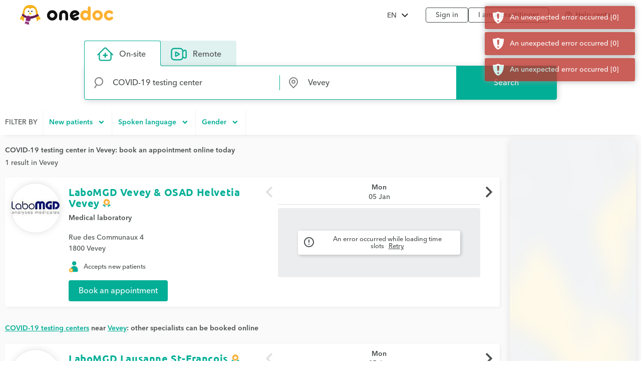

--- FILE ---
content_type: text/html;charset=utf-8
request_url: https://www.onedoc.ch/en/covid-testing-center/vevey
body_size: 16807
content:
<!DOCTYPE html><!--You want to see what is behind the curtains? Good news, we are hiring: https://career.onedoc.ch/--><html lang="en"><head><meta http-equiv="X-UA-Compatible" content="IE=edge"/><meta charset="UTF-8"/><meta name="viewport" content="width=device-width, initial-scale=1.0"/><title data-pw-extract-id="2jcYDe0N-extract-title">COVID-19 testing center in Vevey: book an appointment online</title><link rel="canonical" href="https://www.onedoc.ch/en/covid-testing-center/vevey"/><meta name="description" content="Find a COVID-19 testing center in Vevey (or a practitioner specialized in COVID-19 testing) who offers online appointment booking."/><meta property="og:title" content="COVID-19 testing center in Vevey: book an appointment online"/><meta property="og:type" content="website"/><meta property="og:site_name" content="OneDoc"/><meta property="og:locale" content="en"/><meta property="og:image" content="https://www.onedoc.ch/assets/images/square-logo.png"/><meta property="og:image:width" content="375"/><meta property="og:image:height" content="375"/><meta property="og:image:type" content="image/png"/><meta property="og:url" content="https://www.onedoc.ch/en/covid-testing-center/vevey"/><meta property="og:description" content="Find a COVID-19 testing center in Vevey (or a practitioner specialized in COVID-19 testing) who offers online appointment booking."/><link rel="alternate" hreflang="fr" href="https://www.onedoc.ch/fr/centre-de-depistage-covid/vevey"/><link rel="alternate" hreflang="de" href="https://www.onedoc.ch/de/covid-test-zentrum/vevey"/><link rel="alternate" hreflang="it" href="https://www.onedoc.ch/it/centro-di-screening-covid/vevey"/><link rel="alternate" hreflang="en" href="https://www.onedoc.ch/en/covid-testing-center/vevey"/><link rel="apple-touch-icon" sizes="180x180" href="/assets/images/apple-touch-icon.png"/><link rel="icon" type="image/png" href="/assets/images/favicon-32x32.png" sizes="32x32"/><link rel="icon" type="image/png" href="/assets/images/favicon-16x16.png" sizes="16x16"/><link rel="manifest" href="/assets/images/manifest.json"/><link rel="mask-icon" href="/assets/images/safari-pinned-tab.svg" color="#5bbad5"/><meta name="gkey" content="AIzaSyAt9Vrk3XT_ygT1tzUQEPNc5b_DzUOYmsE"/><meta name="apple-mobile-web-app-title" content="OneDoc"/><meta name="apple-mobile-web-app-capable" content="yes"/><meta name="apple-itunes-app" content="app-id=1592376413"/><meta name="HandheldFriendly" content="True"/><meta name="application-name" content="OneDoc"/><meta name="od-application-name" content="public"/><meta name="od-open-cookie-preferences" content="false"/><meta name="theme-color" content="#02ae96"/><meta name="translations" content="{&#34;common.forgot-email.verify.resend.done&#34;:&#34;The verification code has been sent!&#34;,&#34;pre-book-appointment-modal.no-new-patients-for-app-type.2&#34;:&#34;If you are a new patient, please select another visit reason.&#34;,&#34;common.mfa.title&#34;:&#34;Two-factor authentication (2FA)&#34;,&#34;common.forgot-email.verify.submit&#34;:&#34;Continue&#34;,&#34;common.delete&#34;:&#34;Delete&#34;,&#34;common.deleted&#34;:&#34;deleted&#34;,&#34;common.forgot-email.step.2&#34;:&#34;You will receive an SMS.&#34;,&#34;common.sign-up&#34;:&#34;Sign up&#34;,&#34;common.mfa.enable&#34;:&#34;Enable two-factor authentication&#34;,&#34;common.google.maps.consent.expertise.city&#34;:&#34;You accept that IP address linked to the searched addresses will be transferred to Google Inc. and its affiliates in order to display the map to find a {0} consultation near you in {1}.&#34;,&#34;common.select2.searching&#34;:&#34;Searching...&#34;,&#34;common.in-named-state&#34;:&#34;in the {0}&#34;,&#34;common.phone-number-placeholder&#34;:&#34;e.g. {0}&#34;,&#34;aw.view-more-availabilities&#34;:&#34;View more appointments&#34;,&#34;pre-book-appointment-modal.only-new-patients-for-pro&#34;:&#34;{0} only accepts new patients.&#34;,&#34;common.forgot-email.verify.resend.pre&#34;:&#34;If you do not receive your code within 2 minutes,&#34;,&#34;common.days.1&#34;:&#34;Monday&#34;,&#34;aw.no-more-availabilities&#34;:&#34;No online availability these next days&#34;,&#34;common.open&#34;:&#34;Open&#34;,&#34;common.total&#34;:&#34;Total&#34;,&#34;common.minutes.short&#34;:&#34;min&#34;,&#34;common.search&#34;:&#34;Search&#34;,&#34;pre-book-appointment-modal.close&#34;:&#34;Cancel&#34;,&#34;common.new-password-confirmation&#34;:&#34;New password confirmation&#34;,&#34;common.time-mask&#34;:&#34;hh:mm&#34;,&#34;common.configure&#34;:&#34;Configure&#34;,&#34;common.year&#34;:&#34;Year&#34;,&#34;pre-book-appointment-modal.no-new-patients-for-pro.2&#34;:&#34;If you are a new patient, please call the practice at {0:phone} to make an appointment.&#34;,&#34;common.load-more&#34;:&#34;Load more&#34;,&#34;date-mask&#34;:&#34;dd.mm.yyyy&#34;,&#34;common.duration&#34;:&#34;Duration&#34;,&#34;common.results&#34;:&#34;result(s)&#34;,&#34;common.forgot-password.step.4&#34;:&#34;After validating your new password, you can sign in!&#34;,&#34;search-form.dropdown.professions&#34;:&#34;Specialties&#34;,&#34;common.exit-without-saving.do-not-save.title&#34;:&#34;Discard changes&#34;,&#34;common.search-requires-valid-birth-date&#34;:&#34;Please enter a date of birth in the format: DD.MM.YYYY (e.g. 26.12.1954)&#34;,&#34;search-form.dropdown.entities&#34;:&#34;Institutions&#34;,&#34;aw.not-available-online-yet&#34;:&#34;Not available online yet&#34;,&#34;common.back-to-homepage&#34;:&#34;Back to homepage&#34;,&#34;common.deleted-user&#34;:&#34;deleted user&#34;,&#34;common.new-reset-password.reset-email.submit&#34;:&#34;Continue&#34;,&#34;common.in-switzerland&#34;:&#34;in Switzerland&#34;,&#34;common.at-time&#34;:&#34;at&#34;,&#34;common.mfa.user&#34;:&#34;User account&#34;,&#34;common.new-reset-password.reset-password.submit&#34;:&#34;Continue&#34;,&#34;common.title.professor&#34;:&#34;Prof.&#34;,&#34;common.and&#34;:&#34;{0} and {1}&#34;,&#34;common.google.maps.consent.expertise.remote.city&#34;:&#34;You accept that IP address linked to the searched addresses will be transferred to Google Inc. and its affiliates in order to display the map to find a {0} teleconsultation near you in {1}.&#34;,&#34;common.add&#34;:&#34;Add&#34;,&#34;common.days&#34;:&#34;days&#34;,&#34;common.client&#34;:&#34;Patient&#34;,&#34;profile.group.group-type&#34;:&#34;Group&#34;,&#34;search-form.dropdown.groups.no-result&#34;:&#34;No group of institutions named \&#34;{0}\&#34; found&#34;,&#34;common.select2.input-too-short&#34;:&#34;Please enter {0} or more characters&#34;,&#34;common.gender&#34;:&#34;Gender&#34;,&#34;common.title.doctor-graduated&#34;:&#34;Dipl. med.&#34;,&#34;common.google.maps.consent.profession.state&#34;:&#34;You accept that IP address linked to the searched addresses will be transferred to Google Inc. and its affiliates in order to display the map.&#34;,&#34;pre-book-appointment-modal.no-new-patients-for-app-type.1&#34;:&#34;This visit reason is reserved for established patients of {0}.&#34;,&#34;common.read-more&#34;:&#34;Read more&#34;,&#34;common.title.dentist&#34;:&#34;Dr. med. dent.&#34;,&#34;common.date&#34;:&#34;Date&#34;,&#34;common.result-in&#34;:&#34;{0} result in {1}&#34;,&#34;common.forgot-email.verify.code&#34;:&#34;Verification code&#34;,&#34;common.mfa.locked-out&#34;:&#34;You cannot access your smartphone?&#34;,&#34;common.reset-password-success&#34;:&#34;Your password has been successfully updated!&#34;,&#34;common.current-password&#34;:&#34;Current password&#34;,&#34;pre-book-appointment-modal.title&#34;:&#34;Read carefully before booking your appointment&#34;,&#34;no-result&#34;:&#34;No result&#34;,&#34;common.days.2&#34;:&#34;Tuesday&#34;,&#34;common.google.maps.consent.expertise.country&#34;:&#34;You accept that IP address linked to the searched addresses will be transferred to Google Inc. and its affiliates in order to display the map.&#34;,&#34;common.read-less&#34;:&#34;Hide&#34;,&#34;common.privacy-center&#34;:&#34;Privacy center&#34;,&#34;common.continue&#34;:&#34;Continue&#34;,&#34;search-form.dropdown.professionals.no-result&#34;:&#34;No practitioner named \&#34;{0}\&#34; found&#34;,&#34;common.today&#34;:&#34;Today&#34;,&#34;common.forgot-password.step.1&#34;:&#34;Enter the email address associated with your account in the form below.&#34;,&#34;common.forgot-email.step.3&#34;:&#34;Enter the verification code received by SMS. You will be able to update your email address.&#34;,&#34;common.title.doctor-medical&#34;:&#34;Dr. med.&#34;,&#34;common.in-named-municipality&#34;:&#34;in the {0}&#34;,&#34;common.appointment-type&#34;:&#34;Appointment type&#34;,&#34;common.enabled&#34;:&#34;Enabled&#34;,&#34;common.print&#34;:&#34;Print&#34;,&#34;common.forgot-email.verify.resend.link&#34;:&#34;click here to receive a new one&#34;,&#34;common.new-reset-password.reset-password.title&#34;:&#34;Reset your password&#34;,&#34;common.google.maps.consent.profession.remote.country&#34;:&#34;You accept that IP address linked to the searched addresses will be transferred to Google Inc. and its affiliates in order to display the map.&#34;,&#34;common.checkmark&#34;:&#34;Indicates a detailed profile with online booking enabled. &lt;a href=\&#34;https://help.onedoc.ch/hc/en-us/articles/19659364720925-Why-do-some-profiles-have-a-badge\&#34; target=\&#34;_blank\&#34;&gt;Learn more&lt;/a&gt;&#34;,&#34;search-form.dropdown.groups&#34;:&#34;Groups of institutions&#34;,&#34;pre-book-appointment-modal.accept&#34;:&#34;Agree and continue&#34;,&#34;common.close&#34;:&#34;Close&#34;,&#34;error.forbidden&#34;:&#34;You are not allowed to perform this action&#34;,&#34;common.sign-in&#34;:&#34;Sign in&#34;,&#34;common.google.maps.consent&#34;:&#34;You accept that IP address linked to the searched addresses will be transferred to Google Inc. and its affiliates in order to display the map.&#34;,&#34;search-form.dropdown.professions.no-result&#34;:&#34;No specialty named \&#34;{0}\&#34; found&#34;,&#34;common.gender.female&#34;:&#34;Female&#34;,&#34;read-less&#34;:&#34;Hide&#34;,&#34;common.minutes&#34;:&#34;minutes&#34;,&#34;common.password.hints.1&#34;:&#34;At least 10 characters&#34;,&#34;common.save&#34;:&#34;Save&#34;,&#34;common.address&#34;:&#34;Address&#34;,&#34;common.save-and-close&#34;:&#34;Save and close&#34;,&#34;common.mobile-app-banner.message.apple&#34;:&#34;GET — On the App Store&#34;,&#34;common.in-city&#34;:&#34;in&#34;,&#34;aw.error.retry&#34;:&#34;Retry&#34;,&#34;common.email&#34;:&#34;Email&#34;,&#34;common.name&#34;:&#34;Name&#34;,&#34;error.must-accept-terms-and-conditions&#34;:&#34;You must accept the terms and conditions&#34;,&#34;common.google.maps.consent.profession.remote.city&#34;:&#34;You accept that IP address linked to the searched addresses will be transferred to Google Inc. and its affiliates in order to display the map to find a teleconsultation in {0} near you in {1}.&#34;,&#34;common.amount&#34;:&#34;Amount&#34;,&#34;common.in-named-country&#34;:&#34;in {0}&#34;,&#34;common.online&#34;:&#34;online&#34;,&#34;common.age&#34;:&#34;Age&#34;,&#34;common.mobile-phone-number-verification-code&#34;:&#34;Verification code&#34;,&#34;common.in-named-city&#34;:&#34;in {0}&#34;,&#34;common.google.maps.consent.profession.city&#34;:&#34;You accept that IP address linked to the searched addresses will be transferred to Google Inc. and its affiliates in order to display the map to find a {0} near you in {1}.&#34;,&#34;common.birth-date&#34;:&#34;Birth date&#34;,&#34;common.reset-password&#34;:&#34;Reset my password&#34;,&#34;common.days.7&#34;:&#34;Sunday&#34;,&#34;common.ide&#34;:&#34;UID/IDE number&#34;,&#34;common.forgot-email.verify.cancel&#34;:&#34;Back&#34;,&#34;common.no-results&#34;:&#34;No results&#34;,&#34;common.new-reset-password.reset-email.info&#34;:&#34;Please verify that the email associated with your account is correct or update it.&#34;,&#34;common.google.maps.consent.button&#34;:&#34;Display the map&#34;,&#34;search-form.dropdown.professionals&#34;:&#34;Practitioners&#34;,&#34;common.country&#34;:&#34;Country&#34;,&#34;common.title.dentist-graduated&#34;:&#34;Dipl. dent.&#34;,&#34;common.mfa.disabled&#34;:&#34;Disabled&#34;,&#34;common.month&#34;:&#34;Month&#34;,&#34;common.date-at-time&#34;:&#34;{0} at {1}&#34;,&#34;common.reset-password-check-spam&#34;:&#34;If you do not receive an email in the next minute, please check your Spam folder.&#34;,&#34;common.forgot-email.reset-email&#34;:&#34;Continue&#34;,&#34;search-form.dropdown.languages.no-result&#34;:&#34;No language named \&#34;{0}\&#34; found&#34;,&#34;common.around-named-city&#34;:&#34;near {0}&#34;,&#34;common.new-reset-password.reset-email.title&#34;:&#34;Reset your email&#34;,&#34;common.exit-without-saving.save.title&#34;:&#34;Save changes&#34;,&#34;common.appointment-status&#34;:&#34;Status&#34;,&#34;common.forgot-email.step.4&#34;:&#34;After confirming your email and password, you will be able to sign in!&#34;,&#34;common.forgot-email.verify.code.invalid&#34;:&#34;Verification code is invalid&#34;,&#34;common.forgot-email.verify.message.pre-number&#34;:&#34;We have sent a verification code to&#34;,&#34;aw.next-availability-on&#34;:&#34;Next appointment on&#34;,&#34;common.sign-out&#34;:&#34;Sign out&#34;,&#34;common.google.maps.consent.expertise.remote.country&#34;:&#34;You accept that IP address linked to the searched addresses will be transferred to Google Inc. and its affiliates in order to display the map.&#34;,&#34;common.days.3&#34;:&#34;Wednesday&#34;,&#34;common.around-named-state&#34;:&#34;near {0}&#34;,&#34;common.all-states&#34;:&#34;All cantons&#34;,&#34;common.privacy-policy&#34;:&#34;Privacy policy&#34;,&#34;common.title&#34;:&#34;Title&#34;,&#34;common.results-in&#34;:&#34;{0} results in {1}&#34;,&#34;common.mobile-app-banner.open-in-app&#34;:&#34;View&#34;,&#34;common.days.6&#34;:&#34;Saturday&#34;,&#34;common.forgot-password.step.2&#34;:&#34;You will receive an email.&#34;,&#34;common.last-name&#34;:&#34;Last name&#34;,&#34;common.google.maps.consent.more-info&#34;:&#34;More&#34;,&#34;common.didomi.continue-without-agreeing&#34;:&#34;Continue without agreeing →&#34;,&#34;common.yes&#34;:&#34;Yes&#34;,&#34;common.back&#34;:&#34;Back&#34;,&#34;aw.error.text&#34;:&#34;An error occurred while loading time slots&#34;,&#34;common.title.professor-medical&#34;:&#34;Prof. Dr. med.&#34;,&#34;common.google.maps.consent.profession.remote.state&#34;:&#34;You accept that IP address linked to the searched addresses will be transferred to Google Inc. and its affiliates in order to display the map.&#34;,&#34;common.view&#34;:&#34;View&#34;,&#34;error.unknown&#34;:&#34;An unexpected error occurred. If it persists, please contact us via our help center.&#34;,&#34;common.remember-me&#34;:&#34;Remember me&#34;,&#34;common.reset-password-link-sent-to-email&#34;:&#34;Your request has been received. If we have an account matching the email address {0}, you will receive an email with a link to reset your password.&#34;,&#34;common.password.hints.2&#34;:&#34;At least 3 of the 4 following categories: lowercase letter, uppercase letter, number, special character&#34;,&#34;common.time&#34;:&#34;Time&#34;,&#34;common.first-name&#34;:&#34;First name&#34;,&#34;common.forgot-email.verify.message.post-number&#34;:&#34;Enter it below to confirm your phone number.&#34;,&#34;search-form.dropdown.empty&#34;:&#34;Please enter the name of your practitioner or institution to start searching...&#34;,&#34;common.hours&#34;:&#34;hours&#34;,&#34;common.rcc&#34;:&#34;RCC/ZSR number&#34;,&#34;common.date-mask&#34;:&#34;dd.mm.yyyy&#34;,&#34;common.weeks&#34;:&#34;weeks&#34;,&#34;common.new-password&#34;:&#34;New password&#34;,&#34;common.gln&#34;:&#34;GLN number&#34;,&#34;common.choose-password&#34;:&#34;Choose a password&#34;,&#34;common.forgot-email.verify.title&#34;:&#34;Mobile phone number verification&#34;,&#34;common.phone-number&#34;:&#34;Phone number&#34;,&#34;common.edit&#34;:&#34;Modify&#34;,&#34;common.mfa.label&#34;:&#34;Validation code&#34;,&#34;common.forgot-email.step.1&#34;:&#34;Enter your mobile phone number and your birthdate in the form below.&#34;,&#34;common.mfa.change-user&#34;:&#34;Change user&#34;,&#34;error.required&#34;:&#34;Required&#34;,&#34;common.title.none&#34;:&#34;Ms./Mr.&#34;,&#34;common.days.4&#34;:&#34;Thursday&#34;,&#34;common.google.maps.consent.expertise.state&#34;:&#34;You accept that IP address linked to the searched addresses will be transferred to Google Inc. and its affiliates in order to display the map.&#34;,&#34;common.professional&#34;:&#34;Practitioner&#34;,&#34;read-more&#34;:&#34;Read more&#34;,&#34;common.switzerland&#34;:&#34;Switzerland&#34;,&#34;common.action&#34;:&#34;Action&#34;,&#34;common.state&#34;:&#34;Canton&#34;,&#34;common.choose&#34;:&#34;Select&#34;,&#34;common.new-reset-password.invalid-code&#34;:&#34;The verification code is invalid or has expired&#34;,&#34;common.mfa.enabled&#34;:&#34;Enabled&#34;,&#34;common.reset-email-password-success&#34;:&#34;Your email and/or password have been successfully updated!&#34;,&#34;search-form.dropdown.entities.no-result&#34;:&#34;No institution named \&#34;{0}\&#34; found&#34;,&#34;search-form.dropdown.locations.no-result&#34;:&#34;No place found&#34;,&#34;common.mobile-app-banner.message.google&#34;:&#34;GET – On the Play Store&#34;,&#34;common.password&#34;:&#34;Password&#34;,&#34;common.forgot-email.link&#34;:&#34;Login with an SMS code&#34;,&#34;common.days.5&#34;:&#34;Friday&#34;,&#34;common.mfa.submit&#34;:&#34;Confirm&#34;,&#34;common.forgot-email-question&#34;:&#34;Reset your email&#34;,&#34;common.mfa.description&#34;:&#34;Enter below the validation code generated by your OTP application.&#34;,&#34;common.google.maps.consent.profession.country&#34;:&#34;You accept that IP address linked to the searched addresses will be transferred to Google Inc. and its affiliates in order to display the map.&#34;,&#34;common.title.doctor&#34;:&#34;Dr.&#34;,&#34;common.terms-and-conditions&#34;:&#34;Terms and conditions&#34;,&#34;common.help&#34;:&#34;Help&#34;,&#34;pre-book-appointment-modal.pre-book-description-title&#34;:&#34;Additional notes&#34;,&#34;common.forgot-password.step.3&#34;:&#34;Click on the link contained within the email. You will be able to choose a new password.&#34;,&#34;common.reset-password-required&#34;:&#34;For security reasons, please choose a new password before proceeding to your account.&#34;,&#34;time-mask&#34;:&#34;hh:mm&#34;,&#34;common.mfa.configure&#34;:&#34;Configure&#34;,&#34;common.forgot-password-question&#34;:&#34;Forgot password?&#34;,&#34;common.breadcrumb&#34;:&#34;Breadcrumb&#34;,&#34;common.mfa.disable&#34;:&#34;Disable&#34;,&#34;common.mobile-app-banner.title&#34;:&#34;OneDoc&#34;,&#34;common.exit-without-saving&#34;:&#34;Would you like to save the changes you have made?&#34;,&#34;common.gender.male&#34;:&#34;Male&#34;,&#34;common.google.maps.consent.expertise.remote.state&#34;:&#34;You accept that IP address linked to the searched addresses will be transferred to Google Inc. and its affiliates in order to display the map.&#34;,&#34;common.search-requires-more-characters&#34;:&#34;Please type more characters to initiate search...&#34;,&#34;pre-book-appointment-modal.no-new-patients-for-pro.1&#34;:&#34;Online appointments are reserved for established patients of {0}.&#34;,&#34;common.no&#34;:&#34;No&#34;,&#34;search&#34;:&#34;Search&#34;,&#34;common.official-holidays&#34;:&#34;Only official&#34;,&#34;common.gender.non-binary&#34;:&#34;Non-binary / Unspecified&#34;,&#34;common.forgot-email.having-trouble&#34;:&#34;Having trouble accessing your account?&#34;}"/><link rel="stylesheet" type="text/css" media="all" href="/assets/css/main.css"/><style>
    :root {
      --od-theme-primary: #02AE96;
      --od-theme-secondary: #882879;
      --od-theme-background: #f0f3f2;
      --od-theme-surface: #ffffff;
      --od-theme-border: #e0e0e0;
      --od-theme-field: #02AE96;
      --od-theme-field-rgb: 2, 174, 150;

      --od-theme-on-primary: #ffffff;
      --od-theme-on-secondary: #ffffff;
      --od-theme-on-surface: #4a4e4f;
      --od-theme-on-background: #4a4e4f;

      --mdc-theme-primary: #02AE96;
      --mdc-theme-secondary: #882879;
      --mdc-theme-surface: #ffffff;
      --mdc-theme-background: #f0f3f2;
      --mdc-theme-on-primary: #ffffff;
      --mdc-theme-on-secondary: #ffffff;
      --mdc-theme-on-surface: #4a4e4f;
      --mdc-theme-text-primary-on-background: #4a4e4f;
      --mdc-theme-text-secondary-on-background: #4a4e4f;
      --mdc-theme-text-hint-on-background: #4a4e4f;
      --mdc-theme-text-disabled-on-background: #969ea0;
      --mdc-theme-text-icon-on-background: #4a4e4f;
      --mdc-theme-text-primary-on-light: #4a4e4f;
      --mdc-theme-text-secondary-on-light: #4a4e4f;
      --mdc-theme-text-hint-on-light: #4a4e4f;
      --mdc-theme-text-disabled-on-light: #969ea0;
      --mdc-theme-text-icon-on-light: #4a4e4f;
      --mdc-theme-text-primary-on-dark: #ffffff;
      --mdc-theme-text-secondary-on-dark: #ffffff;
      --mdc-theme-text-hint-on-dark: #ffffff;
      --mdc-theme-text-disabled-on-dark: #b2b2b2;
      --mdc-theme-text-icon-on-dark: #ffffff;

      --mdc-theme-select-dropdown-icon-focus: url("data:image/svg+xml,%3Csvg%20width%3D%2210px%22%20height%3D%225px%22%20viewBox%3D%227%2010%2010%205%22%20version%3D%221.1%22%20xmlns%3D%22http%3A%2F%2Fwww.w3.org%2F2000%2Fsvg%22%20xmlns%3Axlink%3D%22http%3A%2F%2Fwww.w3.org%2F1999%2Fxlink%22%3E%0A%20%20%20%20%3Cpolygon%20id%3D%22Shape%22%20stroke%3D%22none%22%20fill%3D%22%23882879%22%20fill-rule%3D%22evenodd%22%20opacity%3D%221%22%20points%3D%227%2010%2012%2015%2017%2010%22%3E%3C%2Fpolygon%3E%0A%3C%2Fsvg%3E") no-repeat center;
    }
  </style></head><body class="od"><iframe name="__tcfapiLocator" title="__tcfapiLocator" style="display: none;"></iframe><noscript>&lt;iframe src="https://www.googletagmanager.com/ns.html?id=GTM-TWRSZ8B" height="0" width="0" style="display:none;visibility:hidden"&gt;&lt;/iframe&gt;</noscript><div style="opacity: 0"><span style="font-family: &#39;Ubuntu&#39;, Arial, sans-serif;"></span><span style="font-family: &#39;Avenir&#39;, Arial, sans-serif;"></span></div><div class="mobile-app-banner-container"></div><!-- Mobile Nav --><div class="Nav"><div class="Nav-wrapper"><div class="Nav-header"><span class="Nav-burger" data-mobile-nav-trigger=""></span><a class="Nav-btn" href="/en/login">Sign in</a></div><ul class="Nav-list"><li class="Nav-item"><a class="Nav-link" href="/en/">Search</a></li><li class="Nav-item"><a class="Nav-link" href="/en/login">Sign in</a></li><hr/><li class="Nav-item"><a class="Nav-link" href="javascript:Didomi.preferences.show()">Cookies management</a></li><li class="Nav-item"><a class="Nav-link" href="https://privacy.onedoc.ch/en/" rel="nofollow">Privacy center</a></li><li class="Nav-item"><a class="Nav-link help-center-mobile-link" rel="nofollow">Help center</a></li><hr/><li class="Nav-item"><a class="Nav-link" href="https://info.onedoc.ch/en/">I&#39;m a healthcare professional</a></li><li class="Nav-item"><a class="Nav-link" href="https://info.onedoc.ch/en/our-mission/">About us</a></li><li class="Nav-item"><a class="Nav-link" href="https://myhealth.onedoc.ch/en/">Health blog</a></li><li class="Nav-item"><a class="Nav-link" href="https://info.onedoc.ch/en/media/">Press</a></li><li class="Nav-item"><a class="Nav-link" href="https://career.onedoc.ch/en">Careers</a></li></ul><nav class="Lang Lang--inline" data-active="en"><ul class="Lang-list"><li class="Lang-item" data-lang="de"><a class="Lang-link" href="/de/covid-test-zentrum/vevey">DE</a></li><li class="Lang-item" data-lang="fr"><a class="Lang-link" href="/fr/centre-de-depistage-covid/vevey">FR</a></li><li class="Lang-item" data-lang="it"><a class="Lang-link" href="/it/centro-di-screening-covid/vevey">IT</a></li><li class="Lang-item isActive" data-lang="en"><a class="Lang-link" href="/en/covid-testing-center/vevey">EN</a></li></ul></nav></div></div><div class="Main"><!-- Header --><header class="Header"><div class="Header-wrapper"><span class="Header-burger" data-mobile-nav-trigger=""></span><a class="Header-logo" href="/en/" title="Back to home"><span class="visually-hidden">OneDoc</span></a><!-- Lang Selector --><nav class="Dropdown" data-title="EN"><ul class="Dropdown-list"><li class="Dropdown-item" data-lang="de"><a class="Dropdown-link" href="/de/covid-test-zentrum/vevey">Deutsch</a></li><li class="Dropdown-item" data-lang="fr"><a class="Dropdown-link" href="/fr/centre-de-depistage-covid/vevey">Français</a></li><li class="Dropdown-item" data-lang="it"><a class="Dropdown-link" href="/it/centro-di-screening-covid/vevey">Italiano</a></li><li class="Dropdown-item" data-lang="en"><a class="Dropdown-link" href="/en/covid-testing-center/vevey">English</a></li></ul></nav><ul class="Header-links"><li><a class="Header-btn" href="/en/login">Sign in</a></li><li><a class="Header-btn" href="https://info.onedoc.ch/en/">I am a practitioner</a></li></ul><div class="Header-help-section"><ul class="Header-links"><li><a class="Header-btn Header-help-btn"><i class="material-icons mdc-button__icon" aria-hidden="true">help_outline</i><span>Help center</span></a></li></ul><div class="mdc-dialog Header-help-dialog"><div class="mdc-dialog__container"><div class="mdc-dialog__surface" role="alertdialog" aria-modal="true" aria-labelledby="my-dialog-title" aria-describedby="my-dialog-content"><div class="mdc-dialog__header"><!-- Title cannot contain leading whitespace: https://m2.material.io/components/dialogs/web#simple-dialog --><h4 class="mdc-dialog__title" id="my-dialog-title"><!-- -->Help center<!-- --></h4><button class="mdc-icon-button material-icons mdc-dialog__close" data-mdc-dialog-action="close"> close </button></div><div class="mdc-dialog__content" id="my-dialog-content"><div class="Header-help-dialog-content"><div class="Header-sub-title"><img class="Header-icon" aria-hidden="true" src="/assets/images/icons/frequent-questions.svg" alt=""/><h2> Frequently asked questions </h2></div><div class="frequent-questions-tab-bar mdc-tab-bar" role="tablist"><div class="mdc-tab-scroller"><div class="mdc-tab-scroller__scroll-area mdc-tab-scroller__scroll-area--scroll" style="margin-bottom: 0px;"><div class="mdc-tab-scroller__scroll-content"><button class="mdc-tab mdc-tab--active" role="tab" aria-selected="true" tabindex="0" id="mdc-tab-1"><span class="mdc-tab__content"><span class="mdc-tab__text-label">My account</span></span><span class="mdc-tab-indicator mdc-tab-indicator mdc-tab-indicator--active"><span class="mdc-tab-indicator__content mdc-tab-indicator__content--underline"></span></span><span class="mdc-tab__ripple mdc-ripple-upgraded"></span></button><button class="mdc-tab" role="tab" aria-selected="true" tabindex="0" id="mdc-tab-2"><span class="mdc-tab__content"><span class="mdc-tab__text-label">Book appointment</span></span><span class="mdc-tab-indicator mdc-tab-indicator"><span class="mdc-tab-indicator__content mdc-tab-indicator__content--underline"></span></span><span class="mdc-tab__ripple mdc-ripple-upgraded"></span></button><button class="mdc-tab" role="tab" aria-selected="true" tabindex="0" id="mdc-tab-3"><span class="mdc-tab__content"><span class="mdc-tab__text-label">Video consultations</span></span><span class="mdc-tab-indicator mdc-tab-indicator"><span class="mdc-tab-indicator__content mdc-tab-indicator__content--underline"></span></span><span class="mdc-tab__ripple mdc-ripple-upgraded"></span></button><button class="mdc-tab" role="tab" aria-selected="true" tabindex="0" id="mdc-tab-4"><span class="mdc-tab__content"><span class="mdc-tab__text-label">Mobile application</span></span><span class="mdc-tab-indicator mdc-tab-indicator"><span class="mdc-tab-indicator__content mdc-tab-indicator__content--underline"></span></span><span class="mdc-tab__ripple mdc-ripple-upgraded"></span></button><button class="mdc-tab" role="tab" aria-selected="true" tabindex="0" id="mdc-tab-5"><span class="mdc-tab__content"><span class="mdc-tab__text-label">My appointments</span></span><span class="mdc-tab-indicator mdc-tab-indicator"><span class="mdc-tab-indicator__content mdc-tab-indicator__content--underline"></span></span><span class="mdc-tab__ripple mdc-ripple-upgraded"></span></button></div></div></div></div><div class="freq-questions"><ul class="frequent-questions-content mdc-tab-content__active"><li><a href="https://help.onedoc.ch/hc/en-us/articles/360013693398" target="”_blank”">Impossible to create my OneDoc account</a>  <i class="material-icons md-18" aria-hidden="true" style="vertical-align: middle;">open_in_new</i></li><li><a href="https://help.onedoc.ch/hc/en-us/articles/360014570218" target="”_blank”">Reset my password</a>  <i class="material-icons md-18" aria-hidden="true" style="vertical-align: middle;">open_in_new</i></li><li><a href="https://help.onedoc.ch/hc/en-us/articles/4408179559313" target="”_blank”">Reset my OneDoc account email address</a>  <i class="material-icons md-18" aria-hidden="true" style="vertical-align: middle;">open_in_new</i></li></ul><ul class="frequent-questions-content"><li><a href="https://help.onedoc.ch/hc/en-us/articles/360014570318" target="”_blank”">Book an appointment with your doctor/therapist</a>  <i class="material-icons md-18" aria-hidden="true" style="vertical-align: middle;">open_in_new</i></li><li><a href="https://help.onedoc.ch/hc/en-us/articles/360014570598" target="”_blank”">Book an appointment by specialty</a>  <i class="material-icons md-18" aria-hidden="true" style="vertical-align: middle;">open_in_new</i></li><li><a href="https://help.onedoc.ch/hc/en-us/articles/360014571058" target="”_blank”">Book an appointment for someone else</a>  <i class="material-icons md-18" aria-hidden="true" style="vertical-align: middle;">open_in_new</i></li></ul><ul class="frequent-questions-content"><li><a href="https://help.onedoc.ch/hc/en-us/articles/360014571238" target="”_blank”">What is a OneDoc video consultation?</a>  <i class="material-icons md-18" aria-hidden="true" style="vertical-align: middle;">open_in_new</i></li><li><a href="https://help.onedoc.ch/hc/en-us/articles/360015035437" target="”_blank”">How to book an appointment for a video consultation?</a>  <i class="material-icons md-18" aria-hidden="true" style="vertical-align: middle;">open_in_new</i></li></ul><ul class="frequent-questions-content"><li><a href="https://help.onedoc.ch/hc/en-us/articles/5895463575697" target="”_blank”">Download the OneDoc app</a>  <i class="material-icons md-18" aria-hidden="true" style="vertical-align: middle;">open_in_new</i></li><li><a href="https://help.onedoc.ch/hc/en-us/articles/5898227553297" target="”_blank”">Navigate the OneDoc app</a>  <i class="material-icons md-18" aria-hidden="true" style="vertical-align: middle;">open_in_new</i></li><li><a href="https://help.onedoc.ch/hc/en-us/articles/5895800228241" target="”_blank”">OneDoc app presentation</a>  <i class="material-icons md-18" aria-hidden="true" style="vertical-align: middle;">open_in_new</i></li></ul><ul class="frequent-questions-content"><li><a href="https://help.onedoc.ch/hc/en-us/articles/360014571098" target="”_blank”">Check if an appointment is confirmed</a>  <i class="material-icons md-18" aria-hidden="true" style="vertical-align: middle;">open_in_new</i></li><li><a href="https://help.onedoc.ch/hc/en-us/articles/360014571198" target="”_blank”">Cancel an appointment booked online on OneDoc</a>  <i class="material-icons md-18" aria-hidden="true" style="vertical-align: middle;">open_in_new</i></li><li><a href="https://help.onedoc.ch/hc/en-us/articles/360014571318" target="”_blank”">I didn&#39;t receive my appointment confirmation</a>  <i class="material-icons md-18" aria-hidden="true" style="vertical-align: middle;">open_in_new</i></li></ul></div><div class="Header-all-article-btn"><a class="Section-button Button" href="https://help.onedoc.ch/hc/en-us/" target="”_blank”"> See all our articles  <i class="material-icons md-18" aria-hidden="true" style="vertical-align: middle;">open_in_new</i></a></div></div></div></div></div><div class="mdc-dialog__scrim"></div></div></div></div></header><main><section class="Hero Hero--small"><div class="Hero-wrapper"><!-- Search --><div class="Search Search--list" id="search-wrapper"><div class="Search-modify-backdrop"></div><div class="Search-container"><div class="Search-modify"><span class="Search-modify-close-icon material-icons">close</span><h2>Modify your search</h2></div><form class="Search-form" method="POST" action="/search" id="submitForm"><input name="locationKey" type="hidden" value="vevey"/><input name="cityId" type="hidden" value="vevey"/><input name="stateKey" type="hidden" value="VD"/><input name="isAmbiguousCity" type="hidden" value="false"/><input name="countryCode" type="hidden" value="CH"/><input name="locationsWithNames" type="hidden" value=""/><input name="professionKey" type="hidden" value="covid-testing-center" data-profession-id="336"/><input name="expertiseKey" type="hidden" value="" data-expertise-id=""/><input name="lat" type="hidden" value="46.4633279"/><input name="lng" type="hidden" value="6.8478524"/><input name="address" type="hidden" value="false"/><input name="langKey" type="hidden" value=""/><input name="remote" type="hidden" value="false"/><div class="Search-tabs"><input class="Search-radio" type="radio" id="filter_site" name="filter-consultation-type" value="site" checked=""/><label class="Search-tab" for="filter_site"><img class="Search-tabIcon" aria-hidden="true" src="/assets/images/icons/on-site.svg" alt=""/> On-site </label><input class="Search-radio" type="radio" id="filter_teleconsultation" name="filter-consultation-type" value="teleconsultation"/><label class="Search-tab" for="filter_teleconsultation"><img class="Search-tabIcon" aria-hidden="true" src="/assets/images/icons/remote.svg" alt=""/> Remote </label></div><div class="Search-fieldset" id="search-fieldset"><div class="Search-field Search-field-profession" id="main-search"><svg class="Search-icon" aria-hidden="true" version="1.1" id="Calque_1" xmlns="http://www.w3.org/2000/svg" xmlns:xlink="http://www.w3.org/1999/xlink" x="0px" y="0px" viewBox="0 0 18 22" style="enable-background:new 0 0 18 22;" xml:space="preserve"><style type="text/css">
                .st0{fill-rule:evenodd;clip-rule:evenodd;fill:#02AE96;}
              </style><path class="st0" d="M7.8,0.2C5.7,0.6,3.7,1.8,2.4,3.8C-0.1,7.4,0.7,12.3,3.9,15l-3.5,5.3c-0.2,0.3-0.3,0.6-0.2,0.9 c0.1,0.3,0.2,0.5,0.4,0.7C0.8,22,1.1,22,1.4,21.9s0.5-0.2,0.7-0.4l3.5-5.3c3.8,1.9,8.5,0.8,11-2.8c2.7-4,1.5-9.2-2.3-11.9 C12.3,0.1,10-0.2,7.8,0.2L7.8,0.2z M8.2,2.2c1.6-0.3,3.4,0,4.9,1c3,2,3.8,6.1,1.8,9.1c-2,3-6.1,3.8-9.1,1.8S2.1,8,4.1,5 C5,3.4,6.6,2.5,8.2,2.2L8.2,2.2z"></path></svg><input class="Search-input" id="main-search-input" name="main-search-input" type="search" placeholder="Name, specialty, practice" data-on-site-placeholder="Name, specialty, practice" data-remote-placeholder="Look for a specialty" autocomplete="off" value="COVID-19 testing center" required=""/><span class="Search-delete" id="main-search-delete"></span></div><div class="Search-field Search-field-lang" id="search-lang" style="display: none"><svg class="Search-icon" aria-hidden="true" xmlns="http://www.w3.org/2000/svg" viewBox="0 0 22 22" style="display: none;"><g fill="#02ae96"><path d="M11.8 20.5c-1.18 0-2.32-.21-3.41-.63-.12-.05-.17-.07-.21-.08 0 0-.06.01-.14.02l-5.12.53c-.62.06-1.07.11-1.5-.15-.38-.23-.63-.61-.7-1.05-.08-.5.12-.88.43-1.44l1.64-3.03c.07-.14.12-.22.15-.29-.02-.03-.06-.14-.13-.33-.33-.98-.5-2-.5-3.04C2.3 5.76 6.57 1.5 11.8 1.5s9.5 4.26 9.5 9.5-4.26 9.5-9.5 9.5zm-3.59-2.71h.06c.13 0 .23.02.37.05.09.02.21.06.43.14.9.34 1.8.51 2.73.51 4.14 0 7.5-3.36 7.5-7.5s-3.36-7.5-7.5-7.5-7.5 3.36-7.5 7.5c0 .82.13 1.63.39 2.4.13.39.2.6.22.84.02.23 0 .43-.06.65-.06.24-.17.44-.32.73l-1.46 2.7 4.74-.49c.18-.02.29-.03.38-.03z"></path></g></svg><input class="Search-input" id="search-lang-input" name="lang" type="search" placeholder="Spoken language" autocomplete="off" value="" data-default-languages="[{&#34;code&#34;:&#34;de&#34;,&#34;name&#34;:&#34;German&#34;},{&#34;code&#34;:&#34;fr&#34;,&#34;name&#34;:&#34;French&#34;},{&#34;code&#34;:&#34;it&#34;,&#34;name&#34;:&#34;Italian&#34;},{&#34;code&#34;:&#34;en&#34;,&#34;name&#34;:&#34;English&#34;}]" style="display: none;"/><span class="Search-delete" id="search-lang-delete"></span></div><div class="Search-field Search-field-location" id="search-location" data-visible="true"><svg class="Search-icon" aria-hidden="true" xmlns="http://www.w3.org/2000/svg" viewBox="0 0 22 22"><g fill="#02ae96"><path d="M11 13c-2.21 0-4-1.79-4-4s1.79-4 4-4 4 1.79 4 4-1.79 4-4 4Zm0-6c-1.1 0-2 .9-2 2s.9 2 2 2 2-.9 2-2-.9-2-2-2Z"></path><path d="M11 22c-.26 0-.51-.1-.71-.29l-.96-.95C5.56 17.02 1.99 13.48 1.99 9 2 4.04 6.04 0 11 0s9 4.04 9 9c0 4.48-3.56 8.01-7.34 11.76l-.96.95c-.2.2-.45.29-.71.29Zm0-20C7.14 2 4 5.14 4 9c0 3.65 3.28 6.9 6.75 10.34l.25.25.25-.25C14.72 15.9 18 12.65 18 9c0-3.86-3.14-7-7-7Z"></path></g></svg><input class="Search-input" id="search-location-input" name="location" type="search" placeholder="Where? (city, zip code, address)" autocomplete="off" value="Vevey" data-top-cities="[{&#34;id&#34;:&#34;zurich&#34;,&#34;key&#34;:&#34;zurich&#34;,&#34;name&#34;:&#34;Zürich&#34;,&#34;displayableName&#34;:&#34;Zürich&#34;,&#34;language&#34;:&#34;en&#34;,&#34;state&#34;:{&#34;code&#34;:&#34;ZH&#34;,&#34;key&#34;:&#34;canton-of-zurich&#34;,&#34;shortName&#34;:&#34;Zurich&#34;,&#34;longName&#34;:&#34;canton of Zurich&#34;,&#34;country&#34;:&#34;CH&#34;},&#34;isIndexedCity&#34;:true,&#34;isAmbiguousCity&#34;:false,&#34;country&#34;:&#34;CH&#34;},{&#34;id&#34;:&#34;geneva&#34;,&#34;key&#34;:&#34;geneva&#34;,&#34;name&#34;:&#34;Geneva&#34;,&#34;displayableName&#34;:&#34;Geneva&#34;,&#34;language&#34;:&#34;en&#34;,&#34;state&#34;:{&#34;code&#34;:&#34;GE&#34;,&#34;key&#34;:&#34;canton-of-geneva&#34;,&#34;shortName&#34;:&#34;Geneva&#34;,&#34;longName&#34;:&#34;canton of Geneva&#34;,&#34;country&#34;:&#34;CH&#34;},&#34;isIndexedCity&#34;:true,&#34;isAmbiguousCity&#34;:false,&#34;country&#34;:&#34;CH&#34;},{&#34;id&#34;:&#34;bern&#34;,&#34;key&#34;:&#34;bern&#34;,&#34;name&#34;:&#34;Bern&#34;,&#34;displayableName&#34;:&#34;Bern&#34;,&#34;language&#34;:&#34;en&#34;,&#34;state&#34;:{&#34;code&#34;:&#34;BE&#34;,&#34;key&#34;:&#34;canton-of-bern&#34;,&#34;shortName&#34;:&#34;Bern&#34;,&#34;longName&#34;:&#34;canton of Bern&#34;,&#34;country&#34;:&#34;CH&#34;},&#34;isIndexedCity&#34;:true,&#34;isAmbiguousCity&#34;:false,&#34;country&#34;:&#34;CH&#34;},{&#34;id&#34;:&#34;lausanne&#34;,&#34;key&#34;:&#34;lausanne&#34;,&#34;name&#34;:&#34;Lausanne&#34;,&#34;displayableName&#34;:&#34;Lausanne&#34;,&#34;language&#34;:&#34;en&#34;,&#34;state&#34;:{&#34;code&#34;:&#34;VD&#34;,&#34;key&#34;:&#34;canton-of-vaud&#34;,&#34;shortName&#34;:&#34;Vaud&#34;,&#34;longName&#34;:&#34;canton of Vaud&#34;,&#34;country&#34;:&#34;CH&#34;},&#34;isIndexedCity&#34;:true,&#34;isAmbiguousCity&#34;:false,&#34;country&#34;:&#34;CH&#34;},{&#34;id&#34;:&#34;basel&#34;,&#34;key&#34;:&#34;basel&#34;,&#34;name&#34;:&#34;Basel&#34;,&#34;displayableName&#34;:&#34;Basel&#34;,&#34;language&#34;:&#34;en&#34;,&#34;state&#34;:{&#34;code&#34;:&#34;BS&#34;,&#34;key&#34;:&#34;canton-of-basel-stadt&#34;,&#34;shortName&#34;:&#34;Basel-Stadt&#34;,&#34;longName&#34;:&#34;canton of Basel-Stadt&#34;,&#34;country&#34;:&#34;CH&#34;},&#34;isIndexedCity&#34;:true,&#34;isAmbiguousCity&#34;:false,&#34;country&#34;:&#34;CH&#34;},{&#34;id&#34;:&#34;lucerne&#34;,&#34;key&#34;:&#34;lucerne&#34;,&#34;name&#34;:&#34;Lucerne&#34;,&#34;displayableName&#34;:&#34;Lucerne&#34;,&#34;language&#34;:&#34;en&#34;,&#34;state&#34;:{&#34;code&#34;:&#34;LU&#34;,&#34;key&#34;:&#34;canton-of-lucerne&#34;,&#34;shortName&#34;:&#34;Lucerne&#34;,&#34;longName&#34;:&#34;canton of Lucerne&#34;,&#34;country&#34;:&#34;CH&#34;},&#34;isIndexedCity&#34;:true,&#34;isAmbiguousCity&#34;:false,&#34;country&#34;:&#34;CH&#34;},{&#34;id&#34;:&#34;st-gallen&#34;,&#34;key&#34;:&#34;st-gallen&#34;,&#34;name&#34;:&#34;St. Gallen&#34;,&#34;displayableName&#34;:&#34;St. Gallen&#34;,&#34;language&#34;:&#34;en&#34;,&#34;state&#34;:{&#34;code&#34;:&#34;SG&#34;,&#34;key&#34;:&#34;canton-of-st-gallen&#34;,&#34;shortName&#34;:&#34;St. Gallen&#34;,&#34;longName&#34;:&#34;canton of St. Gallen&#34;,&#34;country&#34;:&#34;CH&#34;},&#34;isIndexedCity&#34;:true,&#34;isAmbiguousCity&#34;:false,&#34;country&#34;:&#34;CH&#34;},{&#34;id&#34;:&#34;winterthur&#34;,&#34;key&#34;:&#34;winterthur&#34;,&#34;name&#34;:&#34;Winterthur&#34;,&#34;displayableName&#34;:&#34;Winterthur&#34;,&#34;language&#34;:&#34;en&#34;,&#34;state&#34;:{&#34;code&#34;:&#34;ZH&#34;,&#34;key&#34;:&#34;canton-of-zurich&#34;,&#34;shortName&#34;:&#34;Zurich&#34;,&#34;longName&#34;:&#34;canton of Zurich&#34;,&#34;country&#34;:&#34;CH&#34;},&#34;isIndexedCity&#34;:true,&#34;isAmbiguousCity&#34;:false,&#34;country&#34;:&#34;CH&#34;},{&#34;id&#34;:&#34;aarau&#34;,&#34;key&#34;:&#34;aarau&#34;,&#34;name&#34;:&#34;Aarau&#34;,&#34;displayableName&#34;:&#34;Aarau&#34;,&#34;language&#34;:&#34;en&#34;,&#34;state&#34;:{&#34;code&#34;:&#34;AG&#34;,&#34;key&#34;:&#34;canton-of-aargau&#34;,&#34;shortName&#34;:&#34;Aargau&#34;,&#34;longName&#34;:&#34;canton of Aargau&#34;,&#34;country&#34;:&#34;CH&#34;},&#34;isIndexedCity&#34;:true,&#34;isAmbiguousCity&#34;:false,&#34;country&#34;:&#34;CH&#34;},{&#34;id&#34;:&#34;fribourg&#34;,&#34;key&#34;:&#34;fribourg&#34;,&#34;name&#34;:&#34;Fribourg&#34;,&#34;displayableName&#34;:&#34;Fribourg&#34;,&#34;language&#34;:&#34;en&#34;,&#34;state&#34;:{&#34;code&#34;:&#34;FR&#34;,&#34;key&#34;:&#34;canton-of-fribourg&#34;,&#34;shortName&#34;:&#34;Fribourg&#34;,&#34;longName&#34;:&#34;canton of Fribourg&#34;,&#34;country&#34;:&#34;CH&#34;},&#34;isIndexedCity&#34;:true,&#34;isAmbiguousCity&#34;:false,&#34;country&#34;:&#34;CH&#34;}]"/><span class="Search-delete" id="search-location-delete"></span></div><button class="Search-button Button Button--large" type="submit" id="search-submit">Search</button></div></form><div class="Search-results" id="search-dropdown"><div class="Search-col isProfessions" id="search-dropdown-professions"><h4 class="Search-title">Specialties</h4><div class="Search-scroll" id="search-dropdown-professions-content"></div></div><div class="Search-col" id="search-dropdown-professionals"><h4 class="Search-title">Practitioners</h4><div class="Search-scroll" id="search-dropdown-professionals-content"></div></div><div class="Search-col" id="search-dropdown-entities"><h4 class="Search-title">Institutions</h4><div class="Search-scroll" id="search-dropdown-entities-content"></div></div></div><div class="Search-results hasScroll" id="search-location-dropdown"><div class="Search-location" id="search-location-dropdown-content"></div></div><div class="Search-results hasScroll islang" id="search-lang-dropdown"><div class="Search-lang" id="search-lang-dropdown-content"></div></div><span class="Search-close" aria-hidden="true" id="search-close"></span></div></div></div></section><script type="application/ld+json">
    {
      "@context": "https://schema.org",
      "@type": "ItemList",
      "@id": "https://www.onedoc.ch/en/#search-covid-testing-center-vevey",
      "url": "https://www.onedoc.ch/en/covid-testing-center/vevey",
      "name": "COVID-19 testing center in Vevey: book an appointment online",
      "description": "Find a COVID-19 testing center in Vevey (or a practitioner specialized in COVID-19 testing) who offers online appointment booking."
      
        ,
        "numberOfItems": "1"
      
      
        ,
        "itemListElement": [
          
            
            
                {
                  "@type": "PhysiciansOffice",
                  "@id": "https://www.onedoc.ch/en/#location-36193",
                  "name": "LaboMGD Vevey &amp; OSAD Helvetia Vevey",
                  "url": "https://www.onedoc.ch/en/medical-laboratory/vevey/e17n/labomgd-vevey-osad-helvetia-vevey",
                  "image": "https://assets.onedoc.ch/images/entities/d17ed84c6ee58f09e887f2b48207aab93f78714ef315447fab9bc77a2313df43.jpg",
                  "currenciesAccepted": "CHF",
                  "address": {
                    "streetAddress": "Rue des Communaux 4",
                    "addressLocality": "Vevey",
                    "postalCode": "1800",
                    "addressCountry": "CH"
                  }
                  
                    ,
                    "position": "1"
                  
                }
              
          
            ,
            
                {
                  "@type": "PhysiciansOffice",
                  "@id": "https://www.onedoc.ch/en/#location-36192",
                  "name": "LaboMGD Lausanne St-François",
                  "url": "https://www.onedoc.ch/en/medical-laboratory/lausanne/e17m/labomgd-lausanne-st-francois",
                  "image": "https://assets.onedoc.ch/images/entities/2900cccd21e5c8b97764861bbe7c21af0c4c884312f5fbc5637df996b7aeb75e.jpg",
                  "currenciesAccepted": "CHF",
                  "address": {
                    "streetAddress": "Place Saint-François 6",
                    "addressLocality": "Lausanne",
                    "postalCode": "1003",
                    "addressCountry": "CH"
                  }
                  
                    ,
                    "position": "2"
                  
                }
              
          
            ,
            
                {
                  "@type": "IndividualPhysician",
                  "@id": "https://www.onedoc.ch/en/#practitioner-151265",
                  "name": "Dr. Eszter Simon",
                  "alternateName": "Eszter Simon",
                  "url": "https://www.onedoc.ch/en/aesthetic-medicine-specialist/lausanne/pb6ws/dr-eszter-simon",
                  "image": "https://assets.onedoc.ch/images/users/114a1cef4f357ccafd5d804ad18923c40e412f609c7d769cf3c8f6bae14e1a00-large.jpg",
                  "medicalSpecialty": ["Aesthetic medicine","General care medicine","General internal medicine","COVID-19 testing"],
                  "address": {
                    "streetAddress": "Avenue de Cour 9",
                    "addressLocality": "Lausanne",
                    "postalCode": "1007",
                    "addressCountry": "CH"
                  }
                  
                    ,
                    "position": "3"
                  
                }
              
          
            ,
            
                {
                  "@type": "IndividualPhysician",
                  "@id": "https://www.onedoc.ch/en/#practitioner-2141939",
                  "name": "Centre de dépistage covid de Collombey",
                  "alternateName": "Centre de dépistage covid de Collombey",
                  "url": "https://www.onedoc.ch/en/covid-testing-center/collombey/pcjv3/centre-de-depistage-covid-de-collombey",
                  "image": "https://assets.onedoc.ch/images/users/b5c0a5d2efbb26b778493273cd921dc4f7b7f1d1e09569c8d3ea0ab27fe66fb0.png",
                  "medicalSpecialty": ["COVID-19 testing"],
                  "address": {
                    "streetAddress": "Chemin du Verger 5",
                    "addressLocality": "Collombey",
                    "postalCode": "1868",
                    "addressCountry": "CH"
                  }
                  
                    ,
                    "position": "4"
                  
                }
              
          
            ,
            
                {
                  "@type": "IndividualPhysician",
                  "@id": "https://www.onedoc.ch/en/#practitioner-282721",
                  "name": "Covid Test 1",
                  "alternateName": "Covid Test 1",
                  "url": "https://www.onedoc.ch/en/covid-testing-center/bulle/pcgqp/covid-test-1",
                  "image": "https://assets.onedoc.ch/images/users/6a5f0426c98a3d122d5166a8f9674e6ed3ac1869d93f231d6008d9f1c7be1d2c-large.png",
                  "medicalSpecialty": ["COVID-19 testing","Pharmacy health services"],
                  "address": {
                    "streetAddress": "Rue de Gruyères 35",
                    "addressLocality": "Bulle",
                    "postalCode": "1630",
                    "addressCountry": "CH"
                  }
                  
                    ,
                    "position": "5"
                  
                }
              
          
            ,
            
                {
                  "@type": "IndividualPhysician",
                  "@id": "https://www.onedoc.ch/en/#practitioner-1685256",
                  "name": "COVID test 2",
                  "alternateName": "COVID test 2",
                  "url": "https://www.onedoc.ch/en/covid-testing-center/bulle/pch7l/covid-test-2",
                  "image": "https://assets.onedoc.ch/images/users/2e2b4a43189392ebbc6b7ac8b5723c14e78a8ad712ec403a1b5e466245f86fee-large.png",
                  "medicalSpecialty": ["COVID-19 testing","Pharmacy health services"],
                  "address": {
                    "streetAddress": "Rue de Gruyères 35",
                    "addressLocality": "Bulle",
                    "postalCode": "1630",
                    "addressCountry": "CH"
                  }
                  
                    ,
                    "position": "6"
                  
                }
              
          
            ,
            
                {
                  "@type": "IndividualPhysician",
                  "@id": "https://www.onedoc.ch/en/#practitioner-2024174",
                  "name": "Covid Test 3",
                  "alternateName": "Covid Test 3",
                  "url": "https://www.onedoc.ch/en/covid-testing-center/bulle/pcjhl/covid-test-3",
                  "image": "https://assets.onedoc.ch/images/users/79ec9a326bbfde3793ed01481efec4bc29ad2c5a0b5764ccc28377106fe4f87a-large.png",
                  "medicalSpecialty": ["COVID-19 testing","Pharmacy health services"],
                  "address": {
                    "streetAddress": "Rue de Gruyères 35",
                    "addressLocality": "Bulle",
                    "postalCode": "1630",
                    "addressCountry": "CH"
                  }
                  
                    ,
                    "position": "7"
                  
                }
              
          
            ,
            
                {
                  "@type": "IndividualPhysician",
                  "@id": "https://www.onedoc.ch/en/#practitioner-1402203",
                  "name": "Centre de dépistage temporaire - Assurés Suisse",
                  "alternateName": "Centre de dépistage temporaire - Assurés Suisse",
                  "url": "https://www.onedoc.ch/en/covid-testing-center/chesieres/pcfuo/centre-de-depistage-temporaire-assures-suisse",
                  "image": "https://assets.onedoc.ch/images/users/7e9ca5e7d375ba008e17af1592b84d306c21201f7865f4c2388e9f1c42cf7cbc.png",
                  "medicalSpecialty": ["COVID-19 testing"],
                  "address": {
                    "streetAddress": "Avenue Centrale 104",
                    "addressLocality": "Chesières",
                    "postalCode": "1885",
                    "addressCountry": "CH"
                  }
                  
                    ,
                    "position": "8"
                  
                }
              
          
            ,
            
                {
                  "@type": "IndividualPhysician",
                  "@id": "https://www.onedoc.ch/en/#practitioner-932064",
                  "name": "Swiss Health Innovation SA Pharmacie Vidy",
                  "alternateName": "Swiss Health Innovation SA Pharmacie Vidy",
                  "url": "https://www.onedoc.ch/en/covid-vaccination-center/lausanne/pcblp/swiss-health-innovation-sa-pharmacie-vidy",
                  "image": "https://assets.onedoc.ch/images/users/472310c8f9ea22365e45ea05bdd57e9517d7b7da81099e366b31991a09bd6a6b.png",
                  "medicalSpecialty": ["COVID-19 vaccination","COVID-19 testing"],
                  "address": {
                    "streetAddress": "Route de Chavannes 9",
                    "addressLocality": "Lausanne",
                    "postalCode": "1007",
                    "addressCountry": "CH"
                  }
                  
                    ,
                    "position": "9"
                  
                }
              
          
        ]
      
    }
  </script><div class="od-search btf-search-profession" data-profession-ids="[336]" data-remote="false" data-profession-fallback="false" data-search-model-key="profession.city" data-search-model-name="COVID-19 testing center" data-search-model-location="Vevey"><div class="od-search-summary"><div class="od-search-summary-wrapper"><span class="od-search-summary-modify-icon material-icons">edit</span> COVID-19 testing center in Vevey <span class="od-search-summary-filter-icon material-icons">tune</span></div></div><div class="od-search-filters"><div class="od-search-filters-container"><div class="od-search-filters-scroller"><div class="od-search-filters-item od-search-filters-item-title">Filter by</div><div class="od-search-filters-item"><button class="mdc-button mdc-ripple-upgraded"><span class="mdc-button__label">New patients</span><i class="material-icons mdc-button__icon" aria-hidden="true">keyboard_arrow_down</i></button><div class="mdc-menu-container"><div class="mdc-menu mdc-menu-surface" tabindex="-1"><ul class="mdc-list" role="menu" aria-hidden="true" aria-orientation="vertical"><li class="mdc-list-item" role="menuitem" data-href="/en/covid-testing-center/vevey?acceptsNewClients=true" tabindex="-1"><span class="mdc-list-item__text">Accepted</span><i class="material-icons mdc-list-item__meta">check_circle</i></li></ul></div></div></div><div class="od-search-filters-item"><button class="mdc-button mdc-ripple-upgraded"><span class="mdc-button__label">Spoken language</span><i class="material-icons mdc-button__icon" aria-hidden="true">keyboard_arrow_down</i></button><div class="mdc-menu-container"><div class="mdc-menu mdc-menu-surface" tabindex="-1"><ul class="mdc-list" role="menu" aria-hidden="true" aria-orientation="vertical"><li class="mdc-list-item" role="menuitem" data-href="/en/covid-testing-center/vevey?language=en" tabindex="-1"><span class="mdc-list-item__text">English</span><i class="material-icons mdc-list-item__meta">check_circle</i></li><li class="mdc-list-item" role="menuitem" data-href="/en/covid-testing-center/vevey?language=fr" tabindex="-1"><span class="mdc-list-item__text">French</span><i class="material-icons mdc-list-item__meta">check_circle</i></li><li class="mdc-list-item" role="menuitem" data-href="/en/covid-testing-center/vevey?language=de" tabindex="-1"><span class="mdc-list-item__text">German</span><i class="material-icons mdc-list-item__meta">check_circle</i></li><li class="mdc-list-item" role="menuitem" data-href="/en/covid-testing-center/vevey?language=hu" tabindex="-1"><span class="mdc-list-item__text">Hungarian</span><i class="material-icons mdc-list-item__meta">check_circle</i></li></ul></div></div></div><div class="od-search-filters-item"><button class="mdc-button mdc-ripple-upgraded"><span class="mdc-button__label">Gender</span><i class="material-icons mdc-button__icon" aria-hidden="true">keyboard_arrow_down</i></button><div class="mdc-menu-container"><div class="mdc-menu mdc-menu-surface" tabindex="-1"><ul class="mdc-list" role="menu" aria-hidden="true" aria-orientation="vertical"><li class="mdc-list-item" role="menuitem" data-href="/en/covid-testing-center/vevey?gender=female" tabindex="-1"><span class="mdc-list-item__text">Female</span><i class="material-icons mdc-list-item__meta">check_circle</i></li><li class="mdc-list-item" role="menuitem" data-href="/en/covid-testing-center/vevey?gender=male" tabindex="-1"><span class="mdc-list-item__text">Male</span><i class="material-icons mdc-list-item__meta">check_circle</i></li></ul></div></div></div></div></div></div><div class="od-search-results"><div class="od-search-results-list"><h1 data-pw-extract-id="NqowGpKc-extract-h1">COVID-19 testing center in Vevey: book an appointment online today</h1><h2 class="od-search-results-nb-results">1 result in Vevey</h2><div class="od-search-result od-search-result-bookable od-search-result-avails--loaded" data-entity-id="36193" data-lat="46.46114710000001" data-lng="6.847668499999999"><div class="od-search-result-info"><div class="od-search-result-info-container"><div class="od-search-result-info-picture"><a href="/en/medical-laboratory/vevey/e17n/labomgd-vevey-osad-helvetia-vevey"><img alt="LaboMGD Vevey &amp; OSAD Helvetia Vevey, medical laboratory in Vevey" title="LaboMGD Vevey &amp; OSAD Helvetia Vevey, medical laboratory in Vevey" src="https://assets.onedoc.ch/images/entities/d17ed84c6ee58f09e887f2b48207aab93f78714ef315447fab9bc77a2313df43-small.jpg"/></a></div><div class="od-search-result-info-content"><h3 class="od-search-result-info-content-name"><a href="/en/medical-laboratory/vevey/e17n/labomgd-vevey-osad-helvetia-vevey">LaboMGD Vevey &amp; OSAD Helvetia Vevey</a><span style="white-space: nowrap;"> <img class="od-search-result-info-content-checkmark" src="/assets/images/icons/checkmark.svg"/></span></h3><div class="od-search-result-info-content-specialty"> Medical laboratory </div><div class="od-search-result-info-content-description"><p>Rue des Communaux 4<br/>1800 Vevey</p><p class="od-search-result-info-content-description-item"><img class="od-search-result-info-content-description-item-icon" src="/assets/images/icons/new-patients.svg"/>Accepts new patients </p></div><div class="od-search-result-info-content-action"><a href="/en/medical-laboratory/vevey/e17n/labomgd-vevey-osad-helvetia-vevey" class="Button Button--small">Book an appointment</a></div></div></div></div><div class="od-search-result-avails"><div class="availabilities-widget" style="position: relative;"><div class="aw"><div class="aw-days"><div class="aw-days-pagination aw-days-pagination-disabled"><i class="material-icons">chevron_left</i></div><div class="aw-day"><div class="aw-day-title"><div class="aw-day-title-name">Mon</div><div class="aw-day-title-date">05 Jan</div></div><div class="aw-day-slots"><div class="aw-day-empty-slot"><div class="aw-day-empty-slot-dash"></div></div><div class="aw-day-empty-slot"><div class="aw-day-empty-slot-dash"></div></div><div class="aw-day-empty-slot"><div class="aw-day-empty-slot-dash"></div></div></div></div><div class="aw-days-pagination"><i class="material-icons">chevron_right</i></div></div><div class="aw-days-divider"></div><div class="aw-days-more-slots" style="display: none;"><div class="aw-days-more-slots-link">View more appointments</div></div><div class="aw-days-overlay"><div class="aw-days-overlay-error"><div class="aw-days-overlay-error-icon"><i class="material-icons">error_outline</i></div><div class="aw-days-overlay-error-text">An error occurred while loading time slots   <a>Retry</a></div></div></div></div><div dir="ltr" class="resize-sensor" style="pointer-events: none; position: absolute; inset: 0px; overflow: hidden; z-index: -1; visibility: hidden; max-width: 100%;"><div class="resize-sensor-expand" style="pointer-events: none; position: absolute; left: 0px; top: 0px; right: 0; bottom: 0; overflow: hidden; z-index: -1; visibility: hidden; max-width: 100%;"><div style="position: absolute; left: 0px; top: 0px; transition-behavior: normal; transition-duration: 0s; transition-timing-function: ease; transition-delay: 0s; transition-property: all; width: 1914px; height: 118px;"></div></div><div class="resize-sensor-shrink" style="pointer-events: none; position: absolute; left: 0px; top: 0px; right: 0; bottom: 0; overflow: hidden; z-index: -1; visibility: hidden; max-width: 100%;"><div style="position: absolute; left: 0; top: 0; transition: 0s; width: 200%; height: 200%"></div></div></div></div></div></div><h2><strong class="profession">COVID-19 testing centers</strong> near <strong class="location">Vevey</strong>: other specialists can be booked online</h2><div class="od-search-result od-search-result-bookable od-search-result-avails--loaded" data-entity-id="36192" data-lat="46.5201873" data-lng="6.633259199999999"><div class="od-search-result-info"><div class="od-search-result-info-container"><div class="od-search-result-info-picture"><a href="/en/medical-laboratory/lausanne/e17m/labomgd-lausanne-st-francois"><img alt="LaboMGD Lausanne St-François, medical laboratory in Lausanne" title="LaboMGD Lausanne St-François, medical laboratory in Lausanne" src="https://assets.onedoc.ch/images/entities/2900cccd21e5c8b97764861bbe7c21af0c4c884312f5fbc5637df996b7aeb75e-small.jpg"/></a></div><div class="od-search-result-info-content"><h3 class="od-search-result-info-content-name"><a href="/en/medical-laboratory/lausanne/e17m/labomgd-lausanne-st-francois">LaboMGD Lausanne St-François</a><span style="white-space: nowrap;"> <img class="od-search-result-info-content-checkmark" src="/assets/images/icons/checkmark.svg"/></span></h3><div class="od-search-result-info-content-specialty"> Medical laboratory </div><div class="od-search-result-info-content-description"><p>Place Saint-François 6<br/>1003 Lausanne</p><p class="od-search-result-info-content-description-item"><img class="od-search-result-info-content-description-item-icon" src="/assets/images/icons/new-patients.svg"/>Accepts new patients </p></div><div class="od-search-result-info-content-action"><a href="/en/medical-laboratory/lausanne/e17m/labomgd-lausanne-st-francois" class="Button Button--small">Book an appointment</a></div></div></div></div><div class="od-search-result-avails"><div class="availabilities-widget" style="position: relative;"><div class="aw"><div class="aw-days"><div class="aw-days-pagination aw-days-pagination-disabled"><i class="material-icons">chevron_left</i></div><div class="aw-day"><div class="aw-day-title"><div class="aw-day-title-name">Mon</div><div class="aw-day-title-date">05 Jan</div></div><div class="aw-day-slots"><div class="aw-day-empty-slot"><div class="aw-day-empty-slot-dash"></div></div><div class="aw-day-empty-slot"><div class="aw-day-empty-slot-dash"></div></div><div class="aw-day-empty-slot"><div class="aw-day-empty-slot-dash"></div></div></div></div><div class="aw-days-pagination"><i class="material-icons">chevron_right</i></div></div><div class="aw-days-divider"></div><div class="aw-days-more-slots" style="display: none;"><div class="aw-days-more-slots-link">View more appointments</div></div><div class="aw-days-overlay"><div class="aw-days-overlay-error"><div class="aw-days-overlay-error-icon"><i class="material-icons">error_outline</i></div><div class="aw-days-overlay-error-text">An error occurred while loading time slots   <a>Retry</a></div></div></div></div><div dir="ltr" class="resize-sensor" style="pointer-events: none; position: absolute; inset: 0px; overflow: hidden; z-index: -1; visibility: hidden; max-width: 100%;"><div class="resize-sensor-expand" style="pointer-events: none; position: absolute; left: 0px; top: 0px; right: 0; bottom: 0; overflow: hidden; z-index: -1; visibility: hidden; max-width: 100%;"><div style="position: absolute; left: 0px; top: 0px; transition-behavior: normal; transition-duration: 0s; transition-timing-function: ease; transition-delay: 0s; transition-property: all; width: 1914px; height: 118px;"></div></div><div class="resize-sensor-shrink" style="pointer-events: none; position: absolute; left: 0px; top: 0px; right: 0; bottom: 0; overflow: hidden; z-index: -1; visibility: hidden; max-width: 100%;"><div style="position: absolute; left: 0; top: 0; transition: 0s; width: 200%; height: 200%"></div></div></div></div></div></div><div class="od-search-result od-search-result-bookable od-search-result-avails--loaded" data-professional-id="151265" data-entity-id="36180" data-id="88938" data-lat="46.5120045" data-lng="6.626101299999999" data-accepts-new-clients="true"><div class="od-search-result-info"><div class="od-search-result-info-container"><div class="od-search-result-info-picture"><a href="/en/aesthetic-medicine-specialist/lausanne/pb6ws/dr-eszter-simon"><img alt="Dr. Eszter Simon, aesthetic medicine specialist in Lausanne" title="Dr. Eszter Simon, aesthetic medicine specialist in Lausanne" src="https://assets.onedoc.ch/images/users/114a1cef4f357ccafd5d804ad18923c40e412f609c7d769cf3c8f6bae14e1a00-small.jpg"/></a></div><div class="od-search-result-info-content"><h3 class="od-search-result-info-content-name"><a href="/en/aesthetic-medicine-specialist/lausanne/pb6ws/dr-eszter-simon">Dr. Eszter Simon</a><span style="white-space: nowrap;"> <img class="od-search-result-info-content-checkmark" src="/assets/images/icons/checkmark.svg"/></span></h3><div class="od-search-result-info-content-specialty"><a href="/en/aesthetic-medicine-specialist/lausanne">Aesthetic medicine specialist</a>, <a href="/en/covid-testing-center/lausanne">COVID-19 testing center</a></div><div class="od-search-result-info-content-description"><p><a href="https://www.onedoc.ch/en/medical-practice/lausanne/e17a/cabinet-dre-eszter-simon">Cabinet Dre Eszter Simon</a><br/>Avenue de Cour 9<br/>1007 Lausanne</p><p class="od-search-result-info-content-description-item"><img class="od-search-result-info-content-description-item-icon" src="/assets/images/icons/new-patients.svg"/>Accepts new patients </p></div><div class="od-search-result-info-content-action"><a href="/en/aesthetic-medicine-specialist/lausanne/pb6ws/dr-eszter-simon" class="Button Button--small">Book an appointment</a></div></div></div></div><div class="od-search-result-avails"><div class="availabilities-widget" style="position: relative;"><div class="aw"><div class="aw-days"><div class="aw-days-pagination aw-days-pagination-disabled"><i class="material-icons">chevron_left</i></div><div class="aw-day"><div class="aw-day-title"><div class="aw-day-title-name">Mon</div><div class="aw-day-title-date">05 Jan</div></div><div class="aw-day-slots"><div class="aw-day-empty-slot"><div class="aw-day-empty-slot-dash"></div></div><div class="aw-day-empty-slot"><div class="aw-day-empty-slot-dash"></div></div><div class="aw-day-empty-slot"><div class="aw-day-empty-slot-dash"></div></div></div></div><div class="aw-days-pagination"><i class="material-icons">chevron_right</i></div></div><div class="aw-days-divider"></div><div class="aw-days-more-slots" style="display: none;"><div class="aw-days-more-slots-link">View more appointments</div></div><div class="aw-days-overlay"><div class="aw-days-overlay-error"><div class="aw-days-overlay-error-icon"><i class="material-icons">error_outline</i></div><div class="aw-days-overlay-error-text">An error occurred while loading time slots   <a>Retry</a></div></div></div></div><div dir="ltr" class="resize-sensor" style="pointer-events: none; position: absolute; inset: 0px; overflow: hidden; z-index: -1; visibility: hidden; max-width: 100%;"><div class="resize-sensor-expand" style="pointer-events: none; position: absolute; left: 0px; top: 0px; right: 0; bottom: 0; overflow: hidden; z-index: -1; visibility: hidden; max-width: 100%;"><div style="position: absolute; left: 0px; top: 0px; transition-behavior: normal; transition-duration: 0s; transition-timing-function: ease; transition-delay: 0s; transition-property: all; width: 1914px; height: 118px;"></div></div><div class="resize-sensor-shrink" style="pointer-events: none; position: absolute; left: 0px; top: 0px; right: 0; bottom: 0; overflow: hidden; z-index: -1; visibility: hidden; max-width: 100%;"><div style="position: absolute; left: 0; top: 0; transition: 0s; width: 200%; height: 200%"></div></div></div></div></div></div><div class="od-search-result od-search-result-avails--loaded" data-professional-id="2141939" data-entity-id="41758" data-id="105761" data-lat="46.2665526" data-lng="6.946366299999999" data-accepts-new-clients="true"><div class="od-search-result-info"><div class="od-search-result-info-container"><div class="od-search-result-info-picture"><a href="/en/covid-testing-center/collombey/pcjv3/centre-de-depistage-covid-de-collombey"><img alt="Centre de dépistage covid de Collombey, COVID-19 testing center in Collombey" title="Centre de dépistage covid de Collombey, COVID-19 testing center in Collombey" src="https://assets.onedoc.ch/images/users/b5c0a5d2efbb26b778493273cd921dc4f7b7f1d1e09569c8d3ea0ab27fe66fb0-small.png"/></a></div><div class="od-search-result-info-content"><h3 class="od-search-result-info-content-name"><a href="/en/covid-testing-center/collombey/pcjv3/centre-de-depistage-covid-de-collombey">Centre de dépistage covid de Collombey</a></h3><div class="od-search-result-info-content-specialty"><a href="/en/covid-testing-center/collombey">COVID-19 testing center</a></div><div class="od-search-result-info-content-description"><p><a href="https://www.onedoc.ch/en/covid-test-center/collombey/e6h8/cabinet-medical-du-verger-centre-de-depistage-covid">Cabinet Médical du Verger - Centre de dépistage Covid</a><br/>Chemin du Verger 5<br/>1868 Collombey</p><p class="od-search-result-info-content-description-item"><img class="od-search-result-info-content-description-item-icon" src="/assets/images/icons/new-patients.svg"/>Accepts new patients </p></div><div class="od-search-result-info-content-action"><a href="/en/covid-testing-center/collombey/pcjv3/centre-de-depistage-covid-de-collombey" class="Button Button--small">Book an appointment</a></div></div></div></div><div class="od-search-result-avails"><div class="availabilities-widget" style="position: relative;"><div class="aw"><div class="aw-days"><div class="aw-days-pagination aw-days-pagination-disabled"><i class="material-icons">chevron_left</i></div><div class="aw-day"><div class="aw-day-title"><div class="aw-day-title-name">Mon</div><div class="aw-day-title-date">05 Jan</div></div><div class="aw-day-slots"><div class="aw-day-empty-slot"><div class="aw-day-empty-slot-dash"></div></div><div class="aw-day-empty-slot"><div class="aw-day-empty-slot-dash"></div></div><div class="aw-day-empty-slot"><div class="aw-day-empty-slot-dash"></div></div></div></div><div class="aw-days-pagination"><i class="material-icons">chevron_right</i></div></div><div class="aw-days-divider"></div><div class="aw-days-more-slots" style="display: none;"><div class="aw-days-more-slots-link">View more appointments</div></div><div class="aw-days-overlay"><div class="aw-days-overlay-container"><div class="aw-days-overlay-text">No online availability these next days</div></div></div></div><div dir="ltr" class="resize-sensor" style="pointer-events: none; position: absolute; inset: 0px; overflow: hidden; z-index: -1; visibility: hidden; max-width: 100%;"><div class="resize-sensor-expand" style="pointer-events: none; position: absolute; left: 0px; top: 0px; right: 0; bottom: 0; overflow: hidden; z-index: -1; visibility: hidden; max-width: 100%;"><div style="position: absolute; left: 0px; top: 0px; transition-behavior: normal; transition-duration: 0s; transition-timing-function: ease; transition-delay: 0s; transition-property: all; width: 1914px; height: 100px;"></div></div><div class="resize-sensor-shrink" style="pointer-events: none; position: absolute; left: 0px; top: 0px; right: 0; bottom: 0; overflow: hidden; z-index: -1; visibility: hidden; max-width: 100%;"><div style="position: absolute; left: 0; top: 0; transition: 0s; width: 200%; height: 200%"></div></div></div></div></div></div><div class="od-search-result od-search-result-avails--loaded" data-professional-id="282721" data-entity-id="40303" data-id="101679" data-lat="46.6159341" data-lng="7.0576115" data-accepts-new-clients="true"><div class="od-search-result-info"><div class="od-search-result-info-container"><div class="od-search-result-info-picture"><a href="/en/covid-testing-center/bulle/pcgqp/covid-test-1"><img alt="Covid Test 1, COVID-19 testing center in Bulle" title="Covid Test 1, COVID-19 testing center in Bulle" src="https://assets.onedoc.ch/images/users/6a5f0426c98a3d122d5166a8f9674e6ed3ac1869d93f231d6008d9f1c7be1d2c-small.png"/></a></div><div class="od-search-result-info-content"><h3 class="od-search-result-info-content-name"><a href="/en/covid-testing-center/bulle/pcgqp/covid-test-1">Covid Test 1</a></h3><div class="od-search-result-info-content-specialty"><a href="/en/covid-testing-center/bulle">COVID-19 testing center</a></div><div class="od-search-result-info-content-description"><p><a href="https://www.onedoc.ch/en/pharmacy/bulle/e5dt/centre-de-testing-pharmacieplus-dr-c-repond">Centre de testing - Pharmacieplus dr c. repond</a><br/>Rue de Gruyères 35<br/>1630 Bulle</p><p class="od-search-result-info-content-description-item"><img class="od-search-result-info-content-description-item-icon" src="/assets/images/icons/new-patients.svg"/>Accepts new patients </p></div><div class="od-search-result-info-content-action"><a href="/en/covid-testing-center/bulle/pcgqp/covid-test-1" class="Button Button--small">Book an appointment</a></div></div></div></div><div class="od-search-result-avails"><div class="availabilities-widget" style="position: relative;"><div class="aw"><div class="aw-days"><div class="aw-days-pagination aw-days-pagination-disabled"><i class="material-icons">chevron_left</i></div><div class="aw-day"><div class="aw-day-title"><div class="aw-day-title-name">Mon</div><div class="aw-day-title-date">05 Jan</div></div><div class="aw-day-slots"><div class="aw-day-empty-slot"><div class="aw-day-empty-slot-dash"></div></div><div class="aw-day-empty-slot"><div class="aw-day-empty-slot-dash"></div></div><div class="aw-day-empty-slot"><div class="aw-day-empty-slot-dash"></div></div></div></div><div class="aw-days-pagination"><i class="material-icons">chevron_right</i></div></div><div class="aw-days-divider"></div><div class="aw-days-more-slots" style="display: none;"><div class="aw-days-more-slots-link">View more appointments</div></div><div class="aw-days-overlay"><div class="aw-days-overlay-container"><div class="aw-days-overlay-text">No online availability these next days</div></div></div></div><div dir="ltr" class="resize-sensor" style="pointer-events: none; position: absolute; inset: 0px; overflow: hidden; z-index: -1; visibility: hidden; max-width: 100%;"><div class="resize-sensor-expand" style="pointer-events: none; position: absolute; left: 0px; top: 0px; right: 0; bottom: 0; overflow: hidden; z-index: -1; visibility: hidden; max-width: 100%;"><div style="position: absolute; left: 0px; top: 0px; transition-behavior: normal; transition-duration: 0s; transition-timing-function: ease; transition-delay: 0s; transition-property: all; width: 1914px; height: 100px;"></div></div><div class="resize-sensor-shrink" style="pointer-events: none; position: absolute; left: 0px; top: 0px; right: 0; bottom: 0; overflow: hidden; z-index: -1; visibility: hidden; max-width: 100%;"><div style="position: absolute; left: 0; top: 0; transition: 0s; width: 200%; height: 200%"></div></div></div></div></div></div><div class="od-search-result" data-professional-id="1685256" data-entity-id="40303" data-id="103583" data-lat="46.6159341" data-lng="7.0576115" data-accepts-new-clients="true"><div class="od-search-result-info"><div class="od-search-result-info-container"><div class="od-search-result-info-picture"><a href="/en/covid-testing-center/bulle/pch7l/covid-test-2"><img alt="COVID test 2, COVID-19 testing center in Bulle" title="COVID test 2, COVID-19 testing center in Bulle" src="https://assets.onedoc.ch/images/users/2e2b4a43189392ebbc6b7ac8b5723c14e78a8ad712ec403a1b5e466245f86fee-small.png"/></a></div><div class="od-search-result-info-content"><h3 class="od-search-result-info-content-name"><a href="/en/covid-testing-center/bulle/pch7l/covid-test-2">COVID test 2</a></h3><div class="od-search-result-info-content-specialty"><a href="/en/covid-testing-center/bulle">COVID-19 testing center</a></div><div class="od-search-result-info-content-description"><p><a href="https://www.onedoc.ch/en/pharmacy/bulle/e5dt/centre-de-testing-pharmacieplus-dr-c-repond">Centre de testing - Pharmacieplus dr c. repond</a><br/>Rue de Gruyères 35<br/>1630 Bulle</p><p class="od-search-result-info-content-description-item"><img class="od-search-result-info-content-description-item-icon" src="/assets/images/icons/new-patients.svg"/>Accepts new patients </p></div><div class="od-search-result-info-content-action"><a href="/en/covid-testing-center/bulle/pch7l/covid-test-2" class="Button Button--small">Book an appointment</a></div></div></div></div><div class="od-search-result-avails"><div class="availabilities-widget"></div></div></div><div class="od-search-result" data-professional-id="2024174" data-entity-id="40303" data-id="105239" data-lat="46.6159341" data-lng="7.0576115" data-accepts-new-clients="true"><div class="od-search-result-info"><div class="od-search-result-info-container"><div class="od-search-result-info-picture"><a href="/en/covid-testing-center/bulle/pcjhl/covid-test-3"><img alt="Covid Test 3, COVID-19 testing center in Bulle" title="Covid Test 3, COVID-19 testing center in Bulle" src="https://assets.onedoc.ch/images/users/79ec9a326bbfde3793ed01481efec4bc29ad2c5a0b5764ccc28377106fe4f87a-small.png"/></a></div><div class="od-search-result-info-content"><h3 class="od-search-result-info-content-name"><a href="/en/covid-testing-center/bulle/pcjhl/covid-test-3">Covid Test 3</a></h3><div class="od-search-result-info-content-specialty"><a href="/en/covid-testing-center/bulle">COVID-19 testing center</a></div><div class="od-search-result-info-content-description"><p><a href="https://www.onedoc.ch/en/pharmacy/bulle/e5dt/centre-de-testing-pharmacieplus-dr-c-repond">Centre de testing - Pharmacieplus dr c. repond</a><br/>Rue de Gruyères 35<br/>1630 Bulle</p><p class="od-search-result-info-content-description-item"><img class="od-search-result-info-content-description-item-icon" src="/assets/images/icons/new-patients.svg"/>Accepts new patients </p></div><div class="od-search-result-info-content-action"><a href="/en/covid-testing-center/bulle/pcjhl/covid-test-3" class="Button Button--small">Book an appointment</a></div></div></div></div><div class="od-search-result-avails"><div class="availabilities-widget"></div></div></div><div class="od-search-result" data-professional-id="1402203" data-entity-id="39844" data-id="100526" data-lat="46.3015906" data-lng="7.0493772" data-accepts-new-clients="true"><div class="od-search-result-info"><div class="od-search-result-info-container"><div class="od-search-result-info-picture"><a href="/en/covid-testing-center/chesieres/pcfuo/centre-de-depistage-temporaire-assures-suisse"><img alt="Centre de dépistage temporaire - Assurés Suisse, COVID-19 testing center in Chesières" title="Centre de dépistage temporaire - Assurés Suisse, COVID-19 testing center in Chesières" src="https://assets.onedoc.ch/images/users/7e9ca5e7d375ba008e17af1592b84d306c21201f7865f4c2388e9f1c42cf7cbc-small.png"/></a></div><div class="od-search-result-info-content"><h3 class="od-search-result-info-content-name"><a href="/en/covid-testing-center/chesieres/pcfuo/centre-de-depistage-temporaire-assures-suisse">Centre de dépistage temporaire - Assurés Suisse</a></h3><div class="od-search-result-info-content-specialty"><a href="/en/covid-testing-center/chesieres">COVID-19 testing center</a></div><div class="od-search-result-info-content-description"><p><a href="https://www.onedoc.ch/en/group-practice/chesieres/e402/centre-medical-international-de-villars-chesieres">CENTRE MEDICAL INTERNATIONAL de VILLARS (Chesières)</a><br/>Avenue Centrale 104<br/>1885 Chesières</p><p class="od-search-result-info-content-description-item"><img class="od-search-result-info-content-description-item-icon" src="/assets/images/icons/new-patients.svg"/>Accepts new patients </p></div><div class="od-search-result-info-content-action"><a href="/en/covid-testing-center/chesieres/pcfuo/centre-de-depistage-temporaire-assures-suisse" class="Button Button--small">Book an appointment</a></div></div></div></div><div class="od-search-result-avails"><div class="availabilities-widget"></div></div></div><h2><strong class="profession">COVID-19 testing centers</strong>: other specialists receiving patients near <strong class="location">Vevey</strong></h2><div class="od-search-result od-search-result-inactive" data-professional-id="932064" data-entity-id="38514" data-id="95019" data-lat="46.51837477951961" data-lng="6.600966248662409" data-accepts-new-clients="true"><div class="od-search-result-inactive-info"><div class="od-search-result-info-content"><div class="od-search-result-info-content-header"><h3 class="od-search-result-info-content-name"><a href="/en/covid-vaccination-center/lausanne/pcblp/swiss-health-innovation-sa-pharmacie-vidy">Swiss Health Innovation SA Pharmacie Vidy</a></h3><div class="od-search-result-info-content-specialty"><a href="/en/covid-vaccination-center/lausanne">COVID-19 vaccination center</a>, <a href="/en/covid-testing-center/lausanne">COVID-19 testing center</a></div></div><div class="od-search-result-info-content-description"><p>Pharmacie Vidy Pharm <br/>Route de Chavannes 9<br/>1007 Lausanne</p></div></div></div><div class="od-search-result-inactive-action"><a class="Button Button--small" href="/en/covid-vaccination-center/lausanne/pcblp/swiss-health-innovation-sa-pharmacie-vidy">View profile</a></div></div><div class="od-search-results-list-your-practice"><div class="od-search-results-list-your-practice-content"><h4>You are a healthcare professional and you do not appear in the search results?</h4><p>Contact us in order to get your practice listed.</p></div><div class="od-search-results-list-your-practice-action"><a class="Button" href="https://info.onedoc.ch/en/">List your practice</a></div></div><script type="application/ld+json">{"@context":"https://schema.org/","@type":"BreadcrumbList","itemListElement":[{"@type":"ListItem","@id":"https://www.onedoc.ch/en/#website","position":1,"name":"OneDoc","description":"OneDoc Homepage","item":"https://www.onedoc.ch/en/"},{"@type":"ListItem","@id":"https://www.onedoc.ch/en/#search-covid-testing-center","position":2,"name":"COVID-19 testing center","description":"COVID-19 testing centers in Switzerland","item":"https://www.onedoc.ch/en/covid-testing-center"},{"@type":"ListItem","@id":"https://www.onedoc.ch/en/#search-covid-testing-center-canton-of-vaud","position":3,"name":"Canton of Vaud","description":"COVID-19 testing centers in the canton of Vaud","item":"https://www.onedoc.ch/en/covid-testing-center/canton-of-vaud"},{"@type":"ListItem","@id":"https://www.onedoc.ch/en/#search-covid-testing-center-vevey","position":4,"name":"Vevey","description":"COVID-19 testing centers in Vevey"}]}</script><nav class="od-breadcrumb" aria-label="Breadcrumb"><ol class="od-breadcrumb-list"><li class="od-breadcrumb-list-item od-breadcrumb-list-item--active"><a href="/en/">OneDoc</a><span aria-hidden="true">/</span></li><li class="od-breadcrumb-list-item od-breadcrumb-list-item--active"><a href="/en/covid-testing-center">COVID-19 testing center</a><span aria-hidden="true">/</span></li><li class="od-breadcrumb-list-item od-breadcrumb-list-item--active"><a href="/en/covid-testing-center/canton-of-vaud">Canton of Vaud</a><span aria-hidden="true">/</span></li><li class="od-breadcrumb-list-item">Vevey</li></ol></nav></div><div class="od-search-results-map" data-bounds-north="46.6159341" data-bounds-east="7.0576115" data-bounds-south="46.2665526" data-bounds-west="6.600966248662409"><div id="od-search-results-map"></div></div></div></div></main><div class="footer footer-with-download-app"><section class="Section Section--app Section--app-en"><div class="Section-wrapper"><div class="Section-content"><h3 class="Section-title">Download the OneDoc app</h3><p class="Section-desc">Book an appointment online with a doctor, dentist, or therapist near you in Switzerland. The OneDoc app lets you manage all your medical appointments from your smartphone, anytime and anywhere.</p><div class="Section--app-download-container"><img class="Section-qrcode" width="133px" height="133px" src="/assets/images/download-app-qr.jpeg" alt=""/><p class="Section-legend">Scan the QR code to download the app</p><div class="Section--app-download"><a href="https://apps.apple.com/ch/app/onedoc/id1592376413?l=fr" target="_blank" class="Section-badge"><img src="/assets/images/app-store-badge-en.svg" alt="Download our app on the App Store!"/></a><a href="https://play.google.com/store/apps/details?id=ch.onedoc.patient&amp;hl=fr-CH" target="_blank" class="Section-badge"><img src="/assets/images/google-play-badge-en.png" alt="Download our app on the Google Play Store!"/></a></div></div></div></div></section><section class="od-mobile-footer"><div class="od-accordion"><div class="od-accordion-title"><div class="od-accordion-title-icon"><i class="material-icons" aria-hidden="true">keyboard_arrow_right</i></div><h2 class="od-accordion-title-text">Narrow by expertise</h2></div><div class="od-accordion-content od-accordion-content-links"><a href="/en/annual-check-up-preventive-medical-checkup/vevey">Annual check up | preventive medical checkup in Vevey</a><a href="/en/family-doctor-emergency/vevey">Family doctor emergency in Vevey</a><a href="/en/chemotherapy/vevey">Chemotherapy in Vevey</a><a href="/en/hormonal-status/vevey">Hormonal status in Vevey</a><a href="/en/gestational-diabetes/vevey">Gestational diabetes in Vevey</a><a href="/en/blood-sample/vevey">Blood sample in Vevey</a><a href="/en/diabetes/vevey">Diabetes in Vevey</a><a href="/en/blood-test-for-check-up/vevey">Blood test for check up in Vevey</a></div></div><div class="od-accordion"><div class="od-accordion-title"><div class="od-accordion-title-icon"><i class="material-icons" aria-hidden="true">keyboard_arrow_right</i></div><h2 class="od-accordion-title-text">Related searches</h2></div><div class="od-accordion-content od-accordion-content-links"><a href="/en/covid-testing-center/bulle">COVID-19 testing center in Bulle</a><a href="/en/covid-testing-center/lausanne">COVID-19 testing center in Lausanne</a><a href="/en/covid-testing-center/chesieres">COVID-19 testing center in Chesières</a><a href="/en/covid-testing-center/collombey">COVID-19 testing center in Collombey</a><a href="/en/covid-testing-center/martigny">COVID-19 testing center in Martigny</a><a href="/en/covid-testing-center/saillon">COVID-19 testing center in Saillon</a><a href="/en/covid-testing-center/sion">COVID-19 testing center in Sion</a></div></div><div class="od-accordion"><div class="od-accordion-title"><div class="od-accordion-title-icon"><i class="material-icons" aria-hidden="true">keyboard_arrow_right</i></div><h2 class="od-accordion-title-text">Popular searches</h2></div><div class="od-accordion-content od-accordion-content-links"><a href="/en/osteopath/vevey">Osteopath in Vevey</a><a href="/en/classic-massage-therapist/vevey">Classic massage therapist in Vevey</a><a href="/en/general-practitioner-gp/vevey">General practitioner (GP) in Vevey</a><a href="/en/physiotherapist/vevey">Physiotherapist in Vevey</a><a href="/en/manual-lymphatic-drainage-therapist/vevey">Manual lymphatic drainage therapist in Vevey</a><a href="/en/reflexology-therapist/vevey">Reflexology therapist in Vevey</a><a href="/en/hypnotherapist/vevey">Hypnotherapist in Vevey</a><a href="/en/dentist/vevey">Dentist in Vevey</a><a href="/en/kinesiologist/vevey">Kinesiologist in Vevey</a><a href="/en/specialist-in-general-internal-medicine/vevey">Specialist in general internal medicine in Vevey</a><a href="/en/coach-psychology-coach/vevey">Coach / psychology coach in Vevey</a><a href="/en/coach/vevey">Coach in Vevey</a><a href="/en/ob-gyn-obstetrician-gynecologist/vevey">OB-GYN (obstetrician-gynecologist) in Vevey</a><a href="/en/psychologist/vevey">Psychologist in Vevey</a><a href="/en/acupuncturist/vevey">Acupuncturist in Vevey</a><a href="/en/mco-ten-naturopath/vevey">MCO/TEN naturopath in Vevey</a><a href="/en/mco-nutrition-therapist/vevey">MCO nutrition therapist in Vevey</a><a href="/en/vaccination-center/vevey">Vaccination center in Vevey</a><a href="/en/dental-hygienist/vevey">Dental hygienist in Vevey</a><a href="/en/therapeutic-massage-therapist/vevey">Therapeutic massage therapist in Vevey</a><a href="/en/pharmacy-health-services/vevey">Pharmacy health services in Vevey</a></div></div><div class="od-accordion"><div class="od-accordion-title"><div class="od-accordion-title-icon"><i class="material-icons" aria-hidden="true">keyboard_arrow_right</i></div><h2 class="od-accordion-title-text">Find practitioners</h2></div><div class="od-accordion-content"><div class="all-practitioners"><a class="Button Button--small Button--purpleLight" href="/en/covid-testing-center/cities">COVID-19 testing centers by city</a></div><div class="all-practitioners"><a class="Button Button--small Button--purpleLight" href="/en/directory">Practitioners directory</a></div><div class="od-layout"><div class="od-layout-item"><a class="Button Button--small Button--purpleLight" href="/en/directory/A">A</a></div><div class="od-layout-item"><a class="Button Button--small Button--purpleLight" href="/en/directory/B">B</a></div><div class="od-layout-item"><a class="Button Button--small Button--purpleLight" href="/en/directory/C">C</a></div><div class="od-layout-item"><a class="Button Button--small Button--purpleLight" href="/en/directory/D">D</a></div><div class="od-layout-item"><a class="Button Button--small Button--purpleLight" href="/en/directory/E">E</a></div><div class="od-layout-item"><a class="Button Button--small Button--purpleLight" href="/en/directory/F">F</a></div><div class="od-layout-item"><a class="Button Button--small Button--purpleLight" href="/en/directory/G">G</a></div><div class="od-layout-item"><a class="Button Button--small Button--purpleLight" href="/en/directory/H">H</a></div><div class="od-layout-item"><a class="Button Button--small Button--purpleLight" href="/en/directory/I">I</a></div><div class="od-layout-item"><a class="Button Button--small Button--purpleLight" href="/en/directory/J">J</a></div><div class="od-layout-item"><a class="Button Button--small Button--purpleLight" href="/en/directory/K">K</a></div><div class="od-layout-item"><a class="Button Button--small Button--purpleLight" href="/en/directory/L">L</a></div><div class="od-layout-item"><a class="Button Button--small Button--purpleLight" href="/en/directory/M">M</a></div><div class="od-layout-item"><a class="Button Button--small Button--purpleLight" href="/en/directory/N">N</a></div><div class="od-layout-item"><a class="Button Button--small Button--purpleLight" href="/en/directory/O">O</a></div><div class="od-layout-item"><a class="Button Button--small Button--purpleLight" href="/en/directory/P">P</a></div><div class="od-layout-item"><a class="Button Button--small Button--purpleLight" href="/en/directory/Q">Q</a></div><div class="od-layout-item"><a class="Button Button--small Button--purpleLight" href="/en/directory/R">R</a></div><div class="od-layout-item"><a class="Button Button--small Button--purpleLight" href="/en/directory/S">S</a></div><div class="od-layout-item"><a class="Button Button--small Button--purpleLight" href="/en/directory/T">T</a></div><div class="od-layout-item"><a class="Button Button--small Button--purpleLight" href="/en/directory/U">U</a></div><div class="od-layout-item"><a class="Button Button--small Button--purpleLight" href="/en/directory/V">V</a></div><div class="od-layout-item"><a class="Button Button--small Button--purpleLight" href="/en/directory/W">W</a></div><div class="od-layout-item"><a class="Button Button--small Button--purpleLight" href="/en/directory/X">X</a></div><div class="od-layout-item"><a class="Button Button--small Button--purpleLight" href="/en/directory/Y">Y</a></div><div class="od-layout-item"><a class="Button Button--small Button--purpleLight" href="/en/directory/Z">Z</a></div></div></div></div></section><div class="wrapper"><section class="footer-navigation"><div class="footer-navigation__section"><h2 class="footer-navigation__title">OneDoc</h2><div class="footer-navigation__list"><a href="https://info.onedoc.ch/en/">I&#39;m a healthcare professional</a></div><div class="footer-navigation__list"><a href="https://info.onedoc.ch/en/our-mission/">About us</a></div><div class="footer-navigation__list"><a href="https://info.onedoc.ch/en/media/">Press</a></div><div class="footer-navigation__list"><a href="https://career.onedoc.ch/en">Careers</a></div><div class="footer-navigation__list"><a href="https://myhealth.onedoc.ch/en/">Health blog</a></div><div class="footer-navigation__list"><a href="https://privacy.onedoc.ch/en/" rel="nofollow">Privacy center</a></div><div class="footer-navigation__list"><a href="javascript:Didomi.preferences.show()">Cookies management</a></div><div class="footer-navigation__list"><a href="https://help.onedoc.ch/hc/en-us/">Help center</a></div><h2 class="footer-navigation__title">Languages</h2><div class="footer-navigation__list"><a href="/de/covid-test-zentrum/vevey">Deutsch</a></div><div class="footer-navigation__list"><a href="/fr/centre-de-depistage-covid/vevey">Français</a></div><div class="footer-navigation__list"><a href="/it/centro-di-screening-covid/vevey">Italiano</a></div><div class="footer-navigation__list"><a href="/en/covid-testing-center/vevey">English</a></div></div><div class="footer-navigation__section"><h2 class="footer-navigation__title">Narrow by expertise</h2><div class="footer-navigation__list"><a href="/en/annual-check-up-preventive-medical-checkup/vevey">Annual check up | preventive medical checkup in Vevey</a></div><div class="footer-navigation__list"><a href="/en/family-doctor-emergency/vevey">Family doctor emergency in Vevey</a></div><div class="footer-navigation__list"><a href="/en/chemotherapy/vevey">Chemotherapy in Vevey</a></div><div class="footer-navigation__list"><a href="/en/hormonal-status/vevey">Hormonal status in Vevey</a></div><div class="footer-navigation__list"><a href="/en/gestational-diabetes/vevey">Gestational diabetes in Vevey</a></div><div class="footer-navigation__list"><a href="/en/blood-sample/vevey">Blood sample in Vevey</a></div><div class="footer-navigation__list"><a href="/en/diabetes/vevey">Diabetes in Vevey</a></div><div class="footer-navigation__list"><a href="/en/blood-test-for-check-up/vevey">Blood test for check up in Vevey</a></div></div><div class="footer-navigation__section"><h2 class="footer-navigation__title">Related searches</h2><div class="footer-navigation__list"><a href="/en/covid-testing-center/bulle">COVID-19 testing center in Bulle</a></div><div class="footer-navigation__list"><a href="/en/covid-testing-center/lausanne">COVID-19 testing center in Lausanne</a></div><div class="footer-navigation__list"><a href="/en/covid-testing-center/chesieres">COVID-19 testing center in Chesières</a></div><div class="footer-navigation__list"><a href="/en/covid-testing-center/collombey">COVID-19 testing center in Collombey</a></div><div class="footer-navigation__list"><a href="/en/covid-testing-center/martigny">COVID-19 testing center in Martigny</a></div><div class="footer-navigation__list"><a href="/en/covid-testing-center/saillon">COVID-19 testing center in Saillon</a></div><div class="footer-navigation__list"><a href="/en/covid-testing-center/sion">COVID-19 testing center in Sion</a></div></div><div class="footer-navigation__section"><h2 class="footer-navigation__title">Popular searches</h2><div class="footer-navigation__list"><a href="/en/osteopath/vevey">Osteopath in Vevey</a></div><div class="footer-navigation__list"><a href="/en/classic-massage-therapist/vevey">Classic massage therapist in Vevey</a></div><div class="footer-navigation__list"><a href="/en/general-practitioner-gp/vevey">General practitioner (GP) in Vevey</a></div><div class="footer-navigation__list"><a href="/en/physiotherapist/vevey">Physiotherapist in Vevey</a></div><div class="footer-navigation__list"><a href="/en/manual-lymphatic-drainage-therapist/vevey">Manual lymphatic drainage therapist in Vevey</a></div><div class="footer-navigation__list"><a href="/en/reflexology-therapist/vevey">Reflexology therapist in Vevey</a></div><div class="footer-navigation__list"><a href="/en/hypnotherapist/vevey">Hypnotherapist in Vevey</a></div><div class="footer-navigation__list"><a href="/en/dentist/vevey">Dentist in Vevey</a></div><div class="footer-navigation__list"><a href="/en/kinesiologist/vevey">Kinesiologist in Vevey</a></div><div class="footer-navigation__list"><a href="/en/specialist-in-general-internal-medicine/vevey">Specialist in general internal medicine in Vevey</a></div><div class="footer-navigation__list"><a href="/en/coach-psychology-coach/vevey">Coach / psychology coach in Vevey</a></div><div class="footer-navigation__list"><a href="/en/coach/vevey">Coach in Vevey</a></div><div class="footer-navigation__list"><a href="/en/ob-gyn-obstetrician-gynecologist/vevey">OB-GYN (obstetrician-gynecologist) in Vevey</a></div><div class="footer-navigation__list"><a href="/en/psychologist/vevey">Psychologist in Vevey</a></div><div class="footer-navigation__list"><a href="/en/acupuncturist/vevey">Acupuncturist in Vevey</a></div><div class="footer-navigation__list"><a href="/en/mco-ten-naturopath/vevey">MCO/TEN naturopath in Vevey</a></div><div class="footer-navigation__list"><a href="/en/mco-nutrition-therapist/vevey">MCO nutrition therapist in Vevey</a></div><div class="footer-navigation__list"><a href="/en/vaccination-center/vevey">Vaccination center in Vevey</a></div><div class="footer-navigation__list"><a href="/en/dental-hygienist/vevey">Dental hygienist in Vevey</a></div><div class="footer-navigation__list"><a href="/en/therapeutic-massage-therapist/vevey">Therapeutic massage therapist in Vevey</a></div><div class="footer-navigation__list"><a href="/en/pharmacy-health-services/vevey">Pharmacy health services in Vevey</a></div></div></section><div class="social-networks"><a href="https://facebook.com/onedoc.ch/" target="_blank"><img src="/assets/images/icons/facebook.svg" class="social-network-image" aria-hidden="true"/></a><a href="https://linkedin.com/company/onedoc.ch/" target="_blank"><img src="/assets/images/icons/linkedin.svg" class="social-network-image" aria-hidden="true"/></a><a href="https://www.instagram.com/onedoc.ch/" target="_blank"><img src="/assets/images/icons/instagram.svg" class="social-network-image" aria-hidden="true"/></a><a href="https://twitter.com/OneDoc_ch" target="_blank"><img src="/assets/images/icons/x.svg" class="social-network-image" aria-hidden="true"/></a><a href="https://www.youtube.com/channel/UCWnlE63em_m8ZioBA5n8Z6w" target="_blank"><img src="/assets/images/icons/youtube.svg" class="social-network-image" aria-hidden="true"/></a></div><div class="footer__alphabetical-list"><div>Find practitioners</div><div><a href="/en/covid-testing-center/cities">Directory of COVID-19 testing centers by city</a></div><div><span class="all"><a href="/en/directory">Practitioners directory</a></span><span class="letter"><a href="/en/directory/a">A</a></span><span class="letter"><a href="/en/directory/b">B</a></span><span class="letter"><a href="/en/directory/c">C</a></span><span class="letter"><a href="/en/directory/d">D</a></span><span class="letter"><a href="/en/directory/e">E</a></span><span class="letter"><a href="/en/directory/f">F</a></span><span class="letter"><a href="/en/directory/g">G</a></span><span class="letter"><a href="/en/directory/h">H</a></span><span class="letter"><a href="/en/directory/i">I</a></span><span class="letter"><a href="/en/directory/j">J</a></span><span class="letter"><a href="/en/directory/k">K</a></span><span class="letter"><a href="/en/directory/l">L</a></span><span class="letter"><a href="/en/directory/m">M</a></span><span class="letter"><a href="/en/directory/n">N</a></span><span class="letter"><a href="/en/directory/o">O</a></span><span class="letter"><a href="/en/directory/p">P</a></span><span class="letter"><a href="/en/directory/q">Q</a></span><span class="letter"><a href="/en/directory/r">R</a></span><span class="letter"><a href="/en/directory/s">S</a></span><span class="letter"><a href="/en/directory/t">T</a></span><span class="letter"><a href="/en/directory/u">U</a></span><span class="letter"><a href="/en/directory/v">V</a></span><span class="letter"><a href="/en/directory/w">W</a></span><span class="letter"><a href="/en/directory/x">X</a></span><span class="letter"><a href="/en/directory/y">Y</a></span><span class="letter"><a href="/en/directory/z">Z</a></span></div></div><div class="footer__brands"><div class="swiss-made-software"><a href="https://www.swissmadesoftware.org"><img src="/assets/images/swiss-made-software-white.png" title="OneDoc is a Swiss made software certified company" alt="OneDoc is a Swiss made software certified company"/></a></div><div class="certifications"><img src="/assets/images/certifications/27001-en.png" title="OneDoc is ISO 27001 certified" alt="OneDoc is ISO 27001 certified"/><img src="/assets/images/certifications/vdsz-en.png" title="OneDoc is DPCO certified" alt="OneDoc is DPCO certified"/></div></div><div class="footer__copyright">Copyright © 2026 OneDoc SA</div></div></div></div><div id="toast-container" class="toast-top-right"><div class="toast toast-error" aria-live="assertive" style=""><div class="toast-message">An unexpected error occurred [0]</div></div><div class="toast toast-error" aria-live="assertive" style=""><div class="toast-message">An unexpected error occurred [0]</div></div><div class="toast toast-error" aria-live="assertive" style=""><div class="toast-message">An unexpected error occurred [0]</div></div></div><!--dateFetched : 2026-01-05T17:50:01--></body></html>